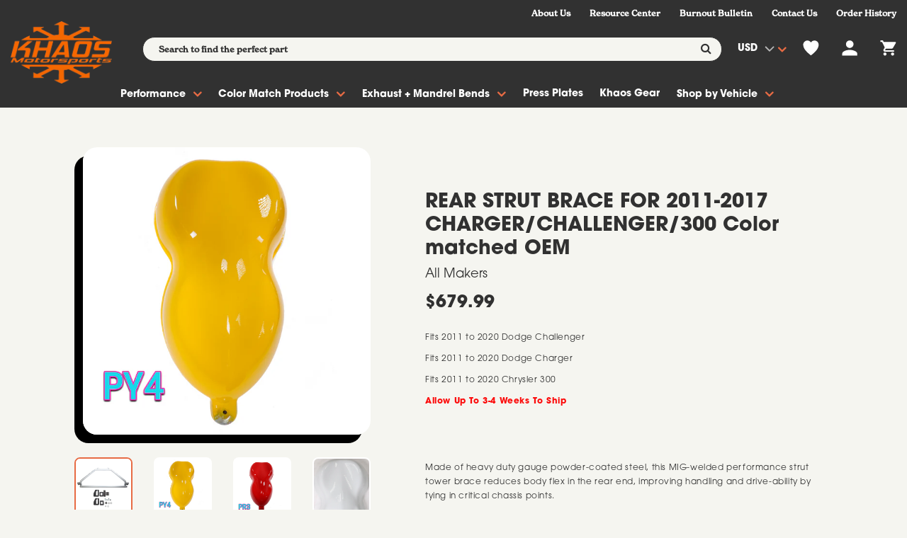

--- FILE ---
content_type: text/html; charset=utf-8
request_url: https://khaosmotorsports.com/products/rear-strut-brace-for-2011-2017-charger-challenger-300-color-matched-oem
body_size: 62378
content:


<!DOCTYPE html>
<!--[if IE]><![endif]-->
<!--[if IE 8 ]><html dir="ltr" lang="en" class="ie8"><![endif]-->
<!--[if IE 9 ]><html dir="ltr" lang="en" class="ie9"><![endif]-->
<!--[if (gt IE 9)|!(IE)]><!-->
<html dir="ltr" lang="en">
  <!--<![endif]-->
  <head>
    <!-- Basic page needs ================================================== -->
    <meta charset="UTF-8">
    <meta name="viewport" content="width=device-width, initial-scale=1">
    <meta http-equiv="X-UA-Compatible" content="IE=edge">
    
    <link rel="shortcut icon" href="//khaosmotorsports.com/cdn/shop/t/9/assets/favicon.png?v=134401743672140388851635249628" />
    <link rel="apple-touch-icon" href="//khaosmotorsports.com/cdn/shop/t/9/assets/favicon.png?v=134401743672140388851635249628" />
    
    <!-- Title and description ================================================== -->
    <title>
      REAR STRUT BRACE FOR 2011-2017 CHARGER/CHALLENGER/300 Color matched OE &ndash; Khaos Motorsports
    </title>
    
    <meta name="description" content="Fits 2011 to 2020 Dodge Challenger Fits 2011 to 2020 Dodge Charger  Fits 2011 to 2020 Chrysler 300  Allow Up To 3-4 Weeks To Ship   Made of heavy duty gauge powder-coated steel, this MIG-welded performance strut tower brace reduces body flex in the rear end, improving handling and drive-ability by tying in critical cha">
    
    <base href="https://khaosmotorsports.com/products/rear-strut-brace-for-2011-2017-charger-challenger-300-color-matched-oem" />

    <!-- Product meta ================================================== -->
    

  <meta property="og:type" content="product">
  <meta property="og:title" content="REAR STRUT BRACE FOR 2011-2017 CHARGER/CHALLENGER/300 Color matched OEM">
  <meta property="og:url" content="https://khaosmotorsports.com/products/rear-strut-brace-for-2011-2017-charger-challenger-300-color-matched-oem">
  
  <meta property="og:image" content="http://khaosmotorsports.com/cdn/shop/files/PSERearStrutBar_2_5bedf2d6-bc50-44e8-9b23-8b71c839a50d_1024x1024.png?v=1684839734">
  <meta property="og:image:secure_url" content="https://khaosmotorsports.com/cdn/shop/files/PSERearStrutBar_2_5bedf2d6-bc50-44e8-9b23-8b71c839a50d_1024x1024.png?v=1684839734">
  
  <meta property="og:image" content="http://khaosmotorsports.com/cdn/shop/products/PY4PaintSample_d8e52c9c-566a-4c30-a74d-53214a4565c8_1024x1024.png?v=1684840232">
  <meta property="og:image:secure_url" content="https://khaosmotorsports.com/cdn/shop/products/PY4PaintSample_d8e52c9c-566a-4c30-a74d-53214a4565c8_1024x1024.png?v=1684840232">
  
  <meta property="og:image" content="http://khaosmotorsports.com/cdn/shop/products/PR3PaintSample_402ba03d-8f3f-4a62-89aa-3f85e100010d_1024x1024.png?v=1684840242">
  <meta property="og:image:secure_url" content="https://khaosmotorsports.com/cdn/shop/products/PR3PaintSample_402ba03d-8f3f-4a62-89aa-3f85e100010d_1024x1024.png?v=1684840242">
  
  <meta property="og:price:amount" content="679.99">
  <meta property="og:price:currency" content="USD">


  
    <meta property="og:description" content="Fits 2011 to 2020 Dodge Challenger Fits 2011 to 2020 Dodge Charger  Fits 2011 to 2020 Chrysler 300  Allow Up To 3-4 Weeks To Ship   Made of heavy duty gauge powder-coated steel, this MIG-welded performance strut tower brace reduces body flex in the rear end, improving handling and drive-ability by tying in critical cha">
  

  <meta property="og:site_name" content="Khaos Motorsports">


    


<meta name="twitter:card" content="summary">

  <meta name="twitter:site" content="@shopify">


  <meta name="twitter:card" content="product">
  <meta name="twitter:title" content="REAR STRUT BRACE FOR 2011-2017 CHARGER/CHALLENGER/300 Color matched OEM">
  <meta name="twitter:description" content="Fits 2011 to 2020 Dodge Challenger
Fits 2011 to 2020 Dodge Charger 
Fits 2011 to 2020 Chrysler 300 
Allow Up To 3-4 Weeks To Ship
 

Made of heavy duty gauge powder-coated steel, this MIG-welded performance strut tower brace reduces body flex in the rear end, improving handling and drive-ability by tying in critical chassis points.
">
  <meta name="twitter:image" content="https://khaosmotorsports.com/cdn/shop/files/PSERearStrutBar_2_5bedf2d6-bc50-44e8-9b23-8b71c839a50d_large.png?v=1684839734">
  <meta name="twitter:image:width" content="480">
  <meta name="twitter:image:height" content="480">



    <!-- Helpers ================================================== -->
    <link rel="canonical" href="https://khaosmotorsports.com/products/rear-strut-brace-for-2011-2017-charger-challenger-300-color-matched-oem">

    <!-- FONTS -->
	<link rel="stylesheet" href="https://use.typekit.net/yts4vla.css">
    <!-- CSS ================================================== -->
    <link href="https://cdnjs.cloudflare.com/ajax/libs/Swiper/4.3.5/css/swiper.min.css" rel="stylesheet" type="text/css" media="all" />
    <link href="//khaosmotorsports.com/cdn/shop/t/9/assets/owl.carousel.min.css?v=61806402129355055261635249659" rel="stylesheet" type="text/css" media="all" />
    <link href="//khaosmotorsports.com/cdn/shop/t/9/assets/owl.theme.green.min.css?v=53962143477624300011635249660" rel="stylesheet" type="text/css" media="all" />
    <link href="//khaosmotorsports.com/cdn/shop/t/9/assets/slideshow.css?v=64967395104814531481635249694" rel="stylesheet" type="text/css" media="all" />
    <link href="//khaosmotorsports.com/cdn/shop/t/9/assets/vermegamenu.css?v=97016538871127148431635249694" rel="stylesheet" type="text/css" media="all" />
    <link href="//khaosmotorsports.com/cdn/shop/t/9/assets/custommenu.css?v=137375865619327613821697529548" rel="stylesheet" type="text/css" media="all" />
    <link href="//khaosmotorsports.com/cdn/shop/t/9/assets/animate.css?v=56360581960268441961635249610" rel="stylesheet" type="text/css" media="all" />
    <link href="//khaosmotorsports.com/cdn/shop/t/9/assets/bootstrap.min.css?v=64513000495191783951635249619" rel="stylesheet" type="text/css" media="all" /> 
    <link href="//maxcdn.bootstrapcdn.com/font-awesome/4.6.3/css/font-awesome.min.css" rel="stylesheet" type="text/css" media="all" />
    <link href="//code.ionicframework.com/ionicons/2.0.1/css/ionicons.min.css" rel="stylesheet" type="text/css" media="all" />
    <link href="//khaosmotorsports.com/cdn/shop/t/9/assets/stroke-gap-icons.css?v=6940715146072988391697529548" rel="stylesheet" type="text/css" media="all" />
    


<link href="//fonts.googleapis.com/css?family=Montserrat:400,400i,700|Rubik:300,400,500,700,900|" rel="stylesheet" type="text/css" media="all" />


    <link href="//khaosmotorsports.com/cdn/shop/t/9/assets/stylesheet.css?v=95035611309063360091697529548" rel="stylesheet" type="text/css" media="all" />
    <link href="//khaosmotorsports.com/cdn/shop/t/9/assets/ocajaxlogin.css?v=50426053956311859771635249658" rel="stylesheet" type="text/css" media="all" />
    <link href="//khaosmotorsports.com/cdn/shop/t/9/assets/quickview.css?v=145358358284461660611635249694" rel="stylesheet" type="text/css" media="all" />
    <link href="//khaosmotorsports.com/cdn/shop/t/9/assets/magnific-popup.css?v=138341031337076160431635249652" rel="stylesheet" type="text/css" media="all" />
    <link href="//khaosmotorsports.com/cdn/shop/t/9/assets/flickity.min.css?v=168134560433028609901635249628" rel="stylesheet" type="text/css" media="all" />
    
    
    
    <link href="//khaosmotorsports.com/cdn/shop/t/9/assets/custom.css?v=158166475537909694491635249694" rel="stylesheet" type="text/css" media="all" />
    <link href="https://cdnjs.cloudflare.com/ajax/libs/toastr.js/2.1.3/toastr.min.css" rel="stylesheet" type="text/css" media="all" />
    
    


    <script src="https://unpkg.com/simplex-noise@2.4.0/simplex-noise" type="text/javascript"></script>
    <!-- Header hook for plugins ================================================== -->
    <script>
    var swatches = {}
    window.swatches = swatches || {}
  </script>
  
  
      
      
      
      
      <script>
        swatches = {
          ...swatches, 
          "brass monkey":{
            color_image: "",
            color_picker: "#cdc262"
          }
        }
      </script>
  
  
      
      
      
      
      <script>
        swatches = {
          ...swatches, 
          "chrome":{
            color_image: "https:\/\/cdn.accentuate.io\/4434821218\/22336092864752\/chrome-v1641328701372.png?56x37",
            color_picker: "#eaf0ee"
          }
        }
      </script>
  
  
      
      
      
      
      <script>
        swatches = {
          ...swatches, 
          "anodized blue":{
            color_image: "",
            color_picker: "#007ace"
          }
        }
      </script>
  
  
      
      
      
      
      <script>
        swatches = {
          ...swatches, 
          "anodized red":{
            color_image: "",
            color_picker: "#de3618"
          }
        }
      </script>
  
  
      
      
      
      
      <script>
        swatches = {
          ...swatches, 
          "pqd b5 blue":{
            color_image: "",
            color_picker: "#043362"
          }
        }
      </script>
  
  
      
      
      
      
      <script>
        swatches = {
          ...swatches, 
          "pqb b5 blue":{
            color_image: "",
            color_picker: "#043362"
          }
        }
      </script>
  
  
      
      
      
      
      <script>
        swatches = {
          ...swatches, 
          "billet aluminum":{
            color_image: "",
            color_picker: "#bababf"
          }
        }
      </script>
  
  
      
      
      
      
      <script>
        swatches = {
          ...swatches, 
          "black powdercoat":{
            color_image: "",
            color_picker: "#2c2c2b"
          }
        }
      </script>
  
  
      
      
      
      
      <script>
        swatches = {
          ...swatches, 
          "cashmere metallic gold":{
            color_image: "https:\/\/cdn.accentuate.io\/4434821218\/22336092864752\/cashmeremetallicgold-v1641328782234.png?41x40",
            color_picker: "#f1e6dd"
          }
        }
      </script>
  
  
      
      
      
      
      <script>
        swatches = {
          ...swatches, 
          "chrome plated":{
            color_image: "https:\/\/cdn.accentuate.io\/4434821218\/22336092864752\/chrome-v1641328802148.png?56x37",
            color_picker: "#eaf0ee"
          }
        }
      </script>
  
  
      
      
      
      
      <script>
        swatches = {
          ...swatches, 
          "pdn destroyer grey":{
            color_image: "https:\/\/cdn.accentuate.io\/4434821218\/22336092864752\/destroyergray-v1641328816200.png?48x35",
            color_picker: "#6f6d67"
          }
        }
      </script>
  
  
      
      
      
      
      <script>
        swatches = {
          ...swatches, 
          "pfq f8 green":{
            color_image: "",
            color_picker: "#3f552d"
          }
        }
      </script>
  
  
      
      
      
      
      <script>
        swatches = {
          ...swatches, 
          "pca frostbite":{
            color_image: "",
            color_picker: "#578191"
          }
        }
      </script>
  
  
      
      
      
      
      <script>
        swatches = {
          ...swatches, 
          "gloss black":{
            color_image: "https:\/\/cdn.accentuate.io\/4434821218\/22336092864752\/glossblack-v1641328849925.png?41x35",
            color_picker: "#252324"
          }
        }
      </script>
  
  
      
      
      
      
      <script>
        swatches = {
          ...swatches, 
          "gloss black powdercoat":{
            color_image: "https:\/\/cdn.accentuate.io\/4434821218\/22336092864752\/glossblack-v1641328863517.png?41x35",
            color_picker: "#252324"
          }
        }
      </script>
  
  
      
      
      
      
      <script>
        swatches = {
          ...swatches, 
          "nvp go mango":{
            color_image: "https:\/\/cdn.accentuate.io\/4434821218\/22336092864752\/gomango-v1641328877097.png?38x38",
            color_picker: "#983805"
          }
        }
      </script>
  
  
      
      
      
      
      <script>
        swatches = {
          ...swatches, 
          "pjb gold rush":{
            color_image: "https:\/\/cdn.accentuate.io\/4434821218\/22336092864752\/goldrush-v1641328888811.png?52x38",
            color_picker: "#b3993f"
          }
        }
      </script>
  
  
      
      
      
      
      <script>
        swatches = {
          ...swatches, 
          "pau granite":{
            color_image: "https:\/\/cdn.accentuate.io\/4434821218\/22336092864752\/granite-v1641328899591.png?51x42",
            color_picker: "#606060"
          }
        }
      </script>
  
  
      
      
      
      
      <script>
        swatches = {
          ...swatches, 
          "pau granite crystal":{
            color_image: "https:\/\/cdn.accentuate.io\/4434821218\/22336092864752\/crystalgranite-v1641328912352.png?58x42",
            color_picker: "#606060"
          }
        }
      </script>
  
  
      
      
      
      
      <script>
        swatches = {
          ...swatches, 
          "pau granite crystal metallic":{
            color_image: "https:\/\/cdn.accentuate.io\/4434821218\/22336092864752\/crystalgranite-v1641328936907.png?58x42",
            color_picker: "#606060"
          }
        }
      </script>
  
  
      
      
      
      
      <script>
        swatches = {
          ...swatches, 
          "mgm green go":{
            color_image: "",
            color_picker: "#448511"
          }
        }
      </script>
  
  
      
      
      
      
      <script>
        swatches = {
          ...swatches, 
          "pcd hellraisin":{
            color_image: "",
            color_picker: "#78404b"
          }
        }
      </script>
  
  
      
      
      
      
      <script>
        swatches = {
          ...swatches, 
          "plc hemi orange":{
            color_image: "",
            color_picker: "#c23a08"
          }
        }
      </script>
  
  
      
      
      
      
      <script>
        swatches = {
          ...swatches, 
          "prv high octane red":{
            color_image: "https:\/\/cdn.accentuate.io\/4434821218\/22336092864752\/highoctanered-v1641329096433.png?65x40",
            color_picker: "#9c2611"
          }
        }
      </script>
  
  
      
      
      
      
      <script>
        swatches = {
          ...swatches, 
          "hyper black":{
            color_image: "https:\/\/cdn.accentuate.io\/4434821218\/22336092864752\/hyperblack-v1641329109054.png?39x33",
            color_picker: "#41474e"
          }
        }
      </script>
  
  
      
      
      
      
      <script>
        swatches = {
          ...swatches, 
          "pbm indigo \/ contusion blue":{
            color_image: "",
            color_picker: "#004a93"
          }
        }
      </script>
  
  
      
      
      
      
      <script>
        swatches = {
          ...swatches, 
          "pwd ivory tri-coat pearl":{
            color_image: "https:\/\/cdn.accentuate.io\/4434821218\/22336092864752\/ivorytricoat-v1641329149266.png?48x37",
            color_picker: "#c8c7c0"
          }
        }
      </script>
  
  
      
      
      
      
      <script>
        swatches = {
          ...swatches, 
          "kbx pbx jazz blue":{
            color_image: "",
            color_picker: "#24273e"
          }
        }
      </script>
  
  
      
      
      
      
      <script>
        swatches = {
          ...swatches, 
          "pbx jazz blue":{
            color_image: "",
            color_picker: "#24273e"
          }
        }
      </script>
  
  
      
      
      
      
      <script>
        swatches = {
          ...swatches, 
          "kbx jazz blue":{
            color_image: "",
            color_picker: "#24273e"
          }
        }
      </script>
  
  
      
      
      
      
      <script>
        swatches = {
          ...swatches, 
          "matte black":{
            color_image: "https:\/\/cdn.accentuate.io\/4434821218\/22336092864752\/matteblack-v1641329171951.png?49x36",
            color_picker: "#1c1c1c"
          }
        }
      </script>
  
  
      
      
      
      
      <script>
        swatches = {
          ...swatches, 
          "par\/kar maximum steel":{
            color_image: "",
            color_picker: "#303a52"
          }
        }
      </script>
  
  
      
      
      
      
      <script>
        swatches = {
          ...swatches, 
          "par maximum steel":{
            color_image: "",
            color_picker: "#303a52"
          }
        }
      </script>
  
  
      
      
      
      
      <script>
        swatches = {
          ...swatches, 
          "prv octane red":{
            color_image: "",
            color_picker: "#4e0d13"
          }
        }
      </script>
  
  
      
      
      
      
      <script>
        swatches = {
          ...swatches, 
          "pink":{
            color_image: "https:\/\/cdn.accentuate.io\/4434821218\/22336092864752\/pink-v1641329213791.png?52x47",
            color_picker: "#a2235b"
          }
        }
      </script>
  
  
      
      
      
      
      <script>
        swatches = {
          ...swatches, 
          "px8 pitch black":{
            color_image: "https:\/\/cdn.accentuate.io\/4434821218\/22336092864752\/pitchblack-v1641329232632.png?37x41",
            color_picker: "#0a090e"
          }
        }
      </script>
  
  
      
      
      
      
      <script>
        swatches = {
          ...swatches, 
          "phg plum crazy":{
            color_image: "",
            color_picker: "#43366f"
          }
        }
      </script>
  
  
      
      
      
      
      <script>
        swatches = {
          ...swatches, 
          "pry redline red":{
            color_image: "",
            color_picker: "#a01914"
          }
        }
      </script>
  
  
      
      
      
      
      <script>
        swatches = {
          ...swatches, 
          "satin carbon aluminum":{
            color_image: "https:\/\/cdn.accentuate.io\/4434821218\/22336092864752\/satincarbonaluminum-v1641329298453.png?51x42",
            color_picker: "#ecd9c9"
          }
        }
      </script>
  
  
      
      
      
      
      <script>
        swatches = {
          ...swatches, 
          "silver":{
            color_image: "https:\/\/cdn.accentuate.io\/4434821218\/22336092864752\/silver-v1641329311520.png?61x40",
            color_picker: "#a8a9ad"
          }
        }
      </script>
  
  
      
      
      
      
      <script>
        swatches = {
          ...swatches, 
          "pec sinnamon stick":{
            color_image: "https:\/\/cdn.accentuate.io\/4434821218\/22336092864752\/sinnamonstick-v1641329325958.png?39x38",
            color_picker: "#e25501"
          }
        }
      </script>
  
  
      
      
      
      
      <script>
        swatches = {
          ...swatches, 
          "pae smoke show":{
            color_image: "",
            color_picker: "#7b838f"
          }
        }
      </script>
  
  
      
      
      
      
      <script>
        swatches = {
          ...swatches, 
          "pfb sublime green":{
            color_image: "https:\/\/cdn.accentuate.io\/4434821218\/22336092864752\/sublimepearl-v1641329366798.png?58x43",
            color_picker: "#a0e03a"
          }
        }
      </script>
  
  
      
      
      
      
      <script>
        swatches = {
          ...swatches, 
          "pfb sublime pearl":{
            color_image: "https:\/\/cdn.accentuate.io\/4434821218\/22336092864752\/sublimepearl-v1641329378441.png?58x43",
            color_picker: "#a0e03a"
          }
        }
      </script>
  
  
      
      
      
      
      <script>
        swatches = {
          ...swatches, 
          "pr3 torred":{
            color_image: "",
            color_picker: "#c31e18"
          }
        }
      </script>
  
  
      
      
      
      
      <script>
        swatches = {
          ...swatches, 
          "pse triple nickel":{
            color_image: "",
            color_picker: "#abbdc1"
          }
        }
      </script>
  
  
      
      
      
      
      <script>
        swatches = {
          ...swatches, 
          "pw7 white knuckle":{
            color_image: "https:\/\/cdn.accentuate.io\/4434821218\/22336092864752\/whiteknuckle-v1641329434659.png?53x40",
            color_picker: "#f5f7f9"
          }
        }
      </script>
  
  
      
      
      
      
      <script>
        swatches = {
          ...swatches, 
          "py4 yellow jacket":{
            color_image: "https:\/\/cdn.accentuate.io\/4434821218\/22336092864752\/yellowjacket-v1641329447826.png?52x37",
            color_picker: "#f9d448"
          }
        }
      </script>
  
  
  
  
  <script>window.performance && window.performance.mark && window.performance.mark('shopify.content_for_header.start');</script><meta name="google-site-verification" content="jFn_rcMBgkF2XeGs-o9Zf0etDmMpqTIIZQb-pdEe4eg">
<meta id="shopify-digital-wallet" name="shopify-digital-wallet" content="/4434821218/digital_wallets/dialog">
<meta name="shopify-checkout-api-token" content="bf78caed2f8fe58d98a7c998b4a47793">
<meta id="in-context-paypal-metadata" data-shop-id="4434821218" data-venmo-supported="false" data-environment="production" data-locale="en_US" data-paypal-v4="true" data-currency="USD">
<link rel="alternate" type="application/json+oembed" href="https://khaosmotorsports.com/products/rear-strut-brace-for-2011-2017-charger-challenger-300-color-matched-oem.oembed">
<script async="async" src="/checkouts/internal/preloads.js?locale=en-US"></script>
<link rel="preconnect" href="https://shop.app" crossorigin="anonymous">
<script async="async" src="https://shop.app/checkouts/internal/preloads.js?locale=en-US&shop_id=4434821218" crossorigin="anonymous"></script>
<script id="apple-pay-shop-capabilities" type="application/json">{"shopId":4434821218,"countryCode":"US","currencyCode":"USD","merchantCapabilities":["supports3DS"],"merchantId":"gid:\/\/shopify\/Shop\/4434821218","merchantName":"Khaos Motorsports","requiredBillingContactFields":["postalAddress","email","phone"],"requiredShippingContactFields":["postalAddress","email","phone"],"shippingType":"shipping","supportedNetworks":["visa","masterCard","amex","discover","elo","jcb"],"total":{"type":"pending","label":"Khaos Motorsports","amount":"1.00"},"shopifyPaymentsEnabled":true,"supportsSubscriptions":true}</script>
<script id="shopify-features" type="application/json">{"accessToken":"bf78caed2f8fe58d98a7c998b4a47793","betas":["rich-media-storefront-analytics"],"domain":"khaosmotorsports.com","predictiveSearch":true,"shopId":4434821218,"locale":"en"}</script>
<script>var Shopify = Shopify || {};
Shopify.shop = "khaos-motorsports.myshopify.com";
Shopify.locale = "en";
Shopify.currency = {"active":"USD","rate":"1.0"};
Shopify.country = "US";
Shopify.theme = {"name":"Takeoff Development Theme YMM","id":127575621828,"schema_name":"Aero","schema_version":"1.0.0","theme_store_id":null,"role":"main"};
Shopify.theme.handle = "null";
Shopify.theme.style = {"id":null,"handle":null};
Shopify.cdnHost = "khaosmotorsports.com/cdn";
Shopify.routes = Shopify.routes || {};
Shopify.routes.root = "/";</script>
<script type="module">!function(o){(o.Shopify=o.Shopify||{}).modules=!0}(window);</script>
<script>!function(o){function n(){var o=[];function n(){o.push(Array.prototype.slice.apply(arguments))}return n.q=o,n}var t=o.Shopify=o.Shopify||{};t.loadFeatures=n(),t.autoloadFeatures=n()}(window);</script>
<script>
  window.ShopifyPay = window.ShopifyPay || {};
  window.ShopifyPay.apiHost = "shop.app\/pay";
  window.ShopifyPay.redirectState = null;
</script>
<script id="shop-js-analytics" type="application/json">{"pageType":"product"}</script>
<script defer="defer" async type="module" src="//khaosmotorsports.com/cdn/shopifycloud/shop-js/modules/v2/client.init-shop-cart-sync_BN7fPSNr.en.esm.js"></script>
<script defer="defer" async type="module" src="//khaosmotorsports.com/cdn/shopifycloud/shop-js/modules/v2/chunk.common_Cbph3Kss.esm.js"></script>
<script defer="defer" async type="module" src="//khaosmotorsports.com/cdn/shopifycloud/shop-js/modules/v2/chunk.modal_DKumMAJ1.esm.js"></script>
<script type="module">
  await import("//khaosmotorsports.com/cdn/shopifycloud/shop-js/modules/v2/client.init-shop-cart-sync_BN7fPSNr.en.esm.js");
await import("//khaosmotorsports.com/cdn/shopifycloud/shop-js/modules/v2/chunk.common_Cbph3Kss.esm.js");
await import("//khaosmotorsports.com/cdn/shopifycloud/shop-js/modules/v2/chunk.modal_DKumMAJ1.esm.js");

  window.Shopify.SignInWithShop?.initShopCartSync?.({"fedCMEnabled":true,"windoidEnabled":true});

</script>
<script>
  window.Shopify = window.Shopify || {};
  if (!window.Shopify.featureAssets) window.Shopify.featureAssets = {};
  window.Shopify.featureAssets['shop-js'] = {"shop-cart-sync":["modules/v2/client.shop-cart-sync_CJVUk8Jm.en.esm.js","modules/v2/chunk.common_Cbph3Kss.esm.js","modules/v2/chunk.modal_DKumMAJ1.esm.js"],"init-fed-cm":["modules/v2/client.init-fed-cm_7Fvt41F4.en.esm.js","modules/v2/chunk.common_Cbph3Kss.esm.js","modules/v2/chunk.modal_DKumMAJ1.esm.js"],"init-shop-email-lookup-coordinator":["modules/v2/client.init-shop-email-lookup-coordinator_Cc088_bR.en.esm.js","modules/v2/chunk.common_Cbph3Kss.esm.js","modules/v2/chunk.modal_DKumMAJ1.esm.js"],"init-windoid":["modules/v2/client.init-windoid_hPopwJRj.en.esm.js","modules/v2/chunk.common_Cbph3Kss.esm.js","modules/v2/chunk.modal_DKumMAJ1.esm.js"],"shop-button":["modules/v2/client.shop-button_B0jaPSNF.en.esm.js","modules/v2/chunk.common_Cbph3Kss.esm.js","modules/v2/chunk.modal_DKumMAJ1.esm.js"],"shop-cash-offers":["modules/v2/client.shop-cash-offers_DPIskqss.en.esm.js","modules/v2/chunk.common_Cbph3Kss.esm.js","modules/v2/chunk.modal_DKumMAJ1.esm.js"],"shop-toast-manager":["modules/v2/client.shop-toast-manager_CK7RT69O.en.esm.js","modules/v2/chunk.common_Cbph3Kss.esm.js","modules/v2/chunk.modal_DKumMAJ1.esm.js"],"init-shop-cart-sync":["modules/v2/client.init-shop-cart-sync_BN7fPSNr.en.esm.js","modules/v2/chunk.common_Cbph3Kss.esm.js","modules/v2/chunk.modal_DKumMAJ1.esm.js"],"init-customer-accounts-sign-up":["modules/v2/client.init-customer-accounts-sign-up_CfPf4CXf.en.esm.js","modules/v2/client.shop-login-button_DeIztwXF.en.esm.js","modules/v2/chunk.common_Cbph3Kss.esm.js","modules/v2/chunk.modal_DKumMAJ1.esm.js"],"pay-button":["modules/v2/client.pay-button_CgIwFSYN.en.esm.js","modules/v2/chunk.common_Cbph3Kss.esm.js","modules/v2/chunk.modal_DKumMAJ1.esm.js"],"init-customer-accounts":["modules/v2/client.init-customer-accounts_DQ3x16JI.en.esm.js","modules/v2/client.shop-login-button_DeIztwXF.en.esm.js","modules/v2/chunk.common_Cbph3Kss.esm.js","modules/v2/chunk.modal_DKumMAJ1.esm.js"],"avatar":["modules/v2/client.avatar_BTnouDA3.en.esm.js"],"init-shop-for-new-customer-accounts":["modules/v2/client.init-shop-for-new-customer-accounts_CsZy_esa.en.esm.js","modules/v2/client.shop-login-button_DeIztwXF.en.esm.js","modules/v2/chunk.common_Cbph3Kss.esm.js","modules/v2/chunk.modal_DKumMAJ1.esm.js"],"shop-follow-button":["modules/v2/client.shop-follow-button_BRMJjgGd.en.esm.js","modules/v2/chunk.common_Cbph3Kss.esm.js","modules/v2/chunk.modal_DKumMAJ1.esm.js"],"checkout-modal":["modules/v2/client.checkout-modal_B9Drz_yf.en.esm.js","modules/v2/chunk.common_Cbph3Kss.esm.js","modules/v2/chunk.modal_DKumMAJ1.esm.js"],"shop-login-button":["modules/v2/client.shop-login-button_DeIztwXF.en.esm.js","modules/v2/chunk.common_Cbph3Kss.esm.js","modules/v2/chunk.modal_DKumMAJ1.esm.js"],"lead-capture":["modules/v2/client.lead-capture_DXYzFM3R.en.esm.js","modules/v2/chunk.common_Cbph3Kss.esm.js","modules/v2/chunk.modal_DKumMAJ1.esm.js"],"shop-login":["modules/v2/client.shop-login_CA5pJqmO.en.esm.js","modules/v2/chunk.common_Cbph3Kss.esm.js","modules/v2/chunk.modal_DKumMAJ1.esm.js"],"payment-terms":["modules/v2/client.payment-terms_BxzfvcZJ.en.esm.js","modules/v2/chunk.common_Cbph3Kss.esm.js","modules/v2/chunk.modal_DKumMAJ1.esm.js"]};
</script>
<script>(function() {
  var isLoaded = false;
  function asyncLoad() {
    if (isLoaded) return;
    isLoaded = true;
    var urls = ["\/\/www.powr.io\/powr.js?powr-token=khaos-motorsports.myshopify.com\u0026external-type=shopify\u0026shop=khaos-motorsports.myshopify.com","https:\/\/js.jilt.com\/storefront\/v1\/jilt.js?shop=khaos-motorsports.myshopify.com","\/\/d1liekpayvooaz.cloudfront.net\/apps\/customizery\/customizery.js?shop=khaos-motorsports.myshopify.com","https:\/\/instafeed.nfcube.com\/cdn\/abe56e5a25702d199a4916c7dee8dd11.js?shop=khaos-motorsports.myshopify.com","https:\/\/call.chatra.io\/shopify?chatraId=4QAzqC5bog4YAedLj\u0026shop=khaos-motorsports.myshopify.com","https:\/\/khaosmotorsports.com\/apps\/buckscc\/sdk.min.js?shop=khaos-motorsports.myshopify.com","https:\/\/id-shop.govx.com\/app\/khaos-motorsports.myshopify.com\/govx.js?shop=khaos-motorsports.myshopify.com","https:\/\/omnisnippet1.com\/platforms\/shopify.js?source=scriptTag\u0026v=2026-01-21T18\u0026shop=khaos-motorsports.myshopify.com"];
    for (var i = 0; i < urls.length; i++) {
      var s = document.createElement('script');
      s.type = 'text/javascript';
      s.async = true;
      s.src = urls[i];
      var x = document.getElementsByTagName('script')[0];
      x.parentNode.insertBefore(s, x);
    }
  };
  if(window.attachEvent) {
    window.attachEvent('onload', asyncLoad);
  } else {
    window.addEventListener('load', asyncLoad, false);
  }
})();</script>
<script id="__st">var __st={"a":4434821218,"offset":-18000,"reqid":"2e0e6649-66ee-4f51-b7ee-a5223dc4a5fa-1769960535","pageurl":"khaosmotorsports.com\/products\/rear-strut-brace-for-2011-2017-charger-challenger-300-color-matched-oem","u":"da4421b0f6b7","p":"product","rtyp":"product","rid":8273328963824};</script>
<script>window.ShopifyPaypalV4VisibilityTracking = true;</script>
<script id="captcha-bootstrap">!function(){'use strict';const t='contact',e='account',n='new_comment',o=[[t,t],['blogs',n],['comments',n],[t,'customer']],c=[[e,'customer_login'],[e,'guest_login'],[e,'recover_customer_password'],[e,'create_customer']],r=t=>t.map((([t,e])=>`form[action*='/${t}']:not([data-nocaptcha='true']) input[name='form_type'][value='${e}']`)).join(','),a=t=>()=>t?[...document.querySelectorAll(t)].map((t=>t.form)):[];function s(){const t=[...o],e=r(t);return a(e)}const i='password',u='form_key',d=['recaptcha-v3-token','g-recaptcha-response','h-captcha-response',i],f=()=>{try{return window.sessionStorage}catch{return}},m='__shopify_v',_=t=>t.elements[u];function p(t,e,n=!1){try{const o=window.sessionStorage,c=JSON.parse(o.getItem(e)),{data:r}=function(t){const{data:e,action:n}=t;return t[m]||n?{data:e,action:n}:{data:t,action:n}}(c);for(const[e,n]of Object.entries(r))t.elements[e]&&(t.elements[e].value=n);n&&o.removeItem(e)}catch(o){console.error('form repopulation failed',{error:o})}}const l='form_type',E='cptcha';function T(t){t.dataset[E]=!0}const w=window,h=w.document,L='Shopify',v='ce_forms',y='captcha';let A=!1;((t,e)=>{const n=(g='f06e6c50-85a8-45c8-87d0-21a2b65856fe',I='https://cdn.shopify.com/shopifycloud/storefront-forms-hcaptcha/ce_storefront_forms_captcha_hcaptcha.v1.5.2.iife.js',D={infoText:'Protected by hCaptcha',privacyText:'Privacy',termsText:'Terms'},(t,e,n)=>{const o=w[L][v],c=o.bindForm;if(c)return c(t,g,e,D).then(n);var r;o.q.push([[t,g,e,D],n]),r=I,A||(h.body.append(Object.assign(h.createElement('script'),{id:'captcha-provider',async:!0,src:r})),A=!0)});var g,I,D;w[L]=w[L]||{},w[L][v]=w[L][v]||{},w[L][v].q=[],w[L][y]=w[L][y]||{},w[L][y].protect=function(t,e){n(t,void 0,e),T(t)},Object.freeze(w[L][y]),function(t,e,n,w,h,L){const[v,y,A,g]=function(t,e,n){const i=e?o:[],u=t?c:[],d=[...i,...u],f=r(d),m=r(i),_=r(d.filter((([t,e])=>n.includes(e))));return[a(f),a(m),a(_),s()]}(w,h,L),I=t=>{const e=t.target;return e instanceof HTMLFormElement?e:e&&e.form},D=t=>v().includes(t);t.addEventListener('submit',(t=>{const e=I(t);if(!e)return;const n=D(e)&&!e.dataset.hcaptchaBound&&!e.dataset.recaptchaBound,o=_(e),c=g().includes(e)&&(!o||!o.value);(n||c)&&t.preventDefault(),c&&!n&&(function(t){try{if(!f())return;!function(t){const e=f();if(!e)return;const n=_(t);if(!n)return;const o=n.value;o&&e.removeItem(o)}(t);const e=Array.from(Array(32),(()=>Math.random().toString(36)[2])).join('');!function(t,e){_(t)||t.append(Object.assign(document.createElement('input'),{type:'hidden',name:u})),t.elements[u].value=e}(t,e),function(t,e){const n=f();if(!n)return;const o=[...t.querySelectorAll(`input[type='${i}']`)].map((({name:t})=>t)),c=[...d,...o],r={};for(const[a,s]of new FormData(t).entries())c.includes(a)||(r[a]=s);n.setItem(e,JSON.stringify({[m]:1,action:t.action,data:r}))}(t,e)}catch(e){console.error('failed to persist form',e)}}(e),e.submit())}));const S=(t,e)=>{t&&!t.dataset[E]&&(n(t,e.some((e=>e===t))),T(t))};for(const o of['focusin','change'])t.addEventListener(o,(t=>{const e=I(t);D(e)&&S(e,y())}));const B=e.get('form_key'),M=e.get(l),P=B&&M;t.addEventListener('DOMContentLoaded',(()=>{const t=y();if(P)for(const e of t)e.elements[l].value===M&&p(e,B);[...new Set([...A(),...v().filter((t=>'true'===t.dataset.shopifyCaptcha))])].forEach((e=>S(e,t)))}))}(h,new URLSearchParams(w.location.search),n,t,e,['guest_login'])})(!0,!0)}();</script>
<script integrity="sha256-4kQ18oKyAcykRKYeNunJcIwy7WH5gtpwJnB7kiuLZ1E=" data-source-attribution="shopify.loadfeatures" defer="defer" src="//khaosmotorsports.com/cdn/shopifycloud/storefront/assets/storefront/load_feature-a0a9edcb.js" crossorigin="anonymous"></script>
<script crossorigin="anonymous" defer="defer" src="//khaosmotorsports.com/cdn/shopifycloud/storefront/assets/shopify_pay/storefront-65b4c6d7.js?v=20250812"></script>
<script data-source-attribution="shopify.dynamic_checkout.dynamic.init">var Shopify=Shopify||{};Shopify.PaymentButton=Shopify.PaymentButton||{isStorefrontPortableWallets:!0,init:function(){window.Shopify.PaymentButton.init=function(){};var t=document.createElement("script");t.src="https://khaosmotorsports.com/cdn/shopifycloud/portable-wallets/latest/portable-wallets.en.js",t.type="module",document.head.appendChild(t)}};
</script>
<script data-source-attribution="shopify.dynamic_checkout.buyer_consent">
  function portableWalletsHideBuyerConsent(e){var t=document.getElementById("shopify-buyer-consent"),n=document.getElementById("shopify-subscription-policy-button");t&&n&&(t.classList.add("hidden"),t.setAttribute("aria-hidden","true"),n.removeEventListener("click",e))}function portableWalletsShowBuyerConsent(e){var t=document.getElementById("shopify-buyer-consent"),n=document.getElementById("shopify-subscription-policy-button");t&&n&&(t.classList.remove("hidden"),t.removeAttribute("aria-hidden"),n.addEventListener("click",e))}window.Shopify?.PaymentButton&&(window.Shopify.PaymentButton.hideBuyerConsent=portableWalletsHideBuyerConsent,window.Shopify.PaymentButton.showBuyerConsent=portableWalletsShowBuyerConsent);
</script>
<script data-source-attribution="shopify.dynamic_checkout.cart.bootstrap">document.addEventListener("DOMContentLoaded",(function(){function t(){return document.querySelector("shopify-accelerated-checkout-cart, shopify-accelerated-checkout")}if(t())Shopify.PaymentButton.init();else{new MutationObserver((function(e,n){t()&&(Shopify.PaymentButton.init(),n.disconnect())})).observe(document.body,{childList:!0,subtree:!0})}}));
</script>
<link id="shopify-accelerated-checkout-styles" rel="stylesheet" media="screen" href="https://khaosmotorsports.com/cdn/shopifycloud/portable-wallets/latest/accelerated-checkout-backwards-compat.css" crossorigin="anonymous">
<style id="shopify-accelerated-checkout-cart">
        #shopify-buyer-consent {
  margin-top: 1em;
  display: inline-block;
  width: 100%;
}

#shopify-buyer-consent.hidden {
  display: none;
}

#shopify-subscription-policy-button {
  background: none;
  border: none;
  padding: 0;
  text-decoration: underline;
  font-size: inherit;
  cursor: pointer;
}

#shopify-subscription-policy-button::before {
  box-shadow: none;
}

      </style>

<script>window.performance && window.performance.mark && window.performance.mark('shopify.content_for_header.end');</script>

    <script src="https://cdnjs.cloudflare.com/ajax/libs/Swiper/4.3.5/js/swiper.min.js" type="text/javascript"></script>
    <script src="//khaosmotorsports.com/cdn/shop/t/9/assets/flickity.pkgd.min.js?v=115253861845585537231635249629" type="text/javascript"></script>
    

<!--[if lt IE 9]>
<script src="//cdnjs.cloudflare.com/ajax/libs/html5shiv/3.7.2/html5shiv.min.js" type="text/javascript"></script>
<script src="//khaosmotorsports.com/cdn/shop/t/9/assets/respond.min.js?v=52248677837542619231635249671" type="text/javascript"></script>
<link href="//khaosmotorsports.com/cdn/shop/t/9/assets/respond-proxy.html" id="respond-proxy" rel="respond-proxy" />
<link href="//khaosmotorsports.com/search?q=36d4ae32ca2124b4fedf9129fe96f239" id="respond-redirect" rel="respond-redirect" />
<script src="//khaosmotorsports.com/search?q=36d4ae32ca2124b4fedf9129fe96f239" type="text/javascript"></script>
<script src="//khaosmotorsports.com/cdn/shop/t/9/assets/es5-shim.min.js?v=162403747125444000461635249626" type="text/javascript"></script>
<![endif]-->
<!--[if (lte IE 9) ]><script src="//khaosmotorsports.com/cdn/shop/t/9/assets/match-media.min.js?v=17668" type="text/javascript"></script><![endif]-->


    <!-- JavaScripts-->
    <script src="//khaosmotorsports.com/cdn/shop/t/9/assets/jquery-2.1.1.min.js?v=10474865187755489031635249642" type="text/javascript"></script>
    <script src="//khaosmotorsports.com/cdn/shop/t/9/assets/jquery-ui.min.js?v=151127516840298678021635249643" type="text/javascript"></script>
    <script src="//khaosmotorsports.com/cdn/shop/t/9/assets/bootstrap.min.js?v=135618559580299884151635249619" type="text/javascript"></script>
    <script src="//khaosmotorsports.com/cdn/shop/t/9/assets/owl.carousel.min.js?v=75813715580695946121635249660" type="text/javascript"></script>
    <script src="//khaosmotorsports.com/cdn/shop/t/9/assets/jquery.elevatezoom.js?v=78805990992766030191635249647" type="text/javascript"></script>
    <script src="//khaosmotorsports.com/cdn/shop/t/9/assets/jquery.plugin.min.js?v=143752881668575119931635249649" type="text/javascript"></script>
    <script src="//khaosmotorsports.com/cdn/shop/t/9/assets/jquery.countdown.min.js?v=179067753610155927421635249646" type="text/javascript"></script>
    <script src="//khaosmotorsports.com/cdn/shop/t/9/assets/custommenu.js?v=63718919123811556151635249625" type="text/javascript"></script>
    <script src="//khaosmotorsports.com/cdn/shop/t/9/assets/mobile_menu.js?v=15324104740178341421635249655" type="text/javascript"></script>
    <script src="//khaosmotorsports.com/cdn/shop/t/9/assets/ver_menu.js?v=77634126242211434391635249678" type="text/javascript"></script>
    
    <script src="//khaosmotorsports.com/cdn/shop/t/9/assets/jquery.nivo.slider.js?v=147832297265317955471635249648" type="text/javascript"></script>
    <script src="//khaosmotorsports.com/cdn/shop/t/9/assets/moment.min.js?v=12766354955387885901635249656" type="text/javascript"></script>
    <script src="//khaosmotorsports.com/cdn/shop/t/9/assets/jquery.bpopup.min.js?v=122137806088379782741635249643" type="text/javascript"></script>
    <script src="//khaosmotorsports.com/cdn/shop/t/9/assets/jquery.cookie.js?v=130922198264103081081635249645" type="text/javascript"></script>
    <script src="//khaosmotorsports.com/cdn/shop/t/9/assets/quickview.js?v=122041609818231757241635249694" type="text/javascript"></script>
    <script src="//khaosmotorsports.com/cdn/shop/t/9/assets/common.js?v=126832570972262392321764795059" type="text/javascript"></script>
    <script src="//khaosmotorsports.com/cdn/shop/t/9/assets/jquery.magnific-popup.min.js?v=36562446327542377791635249648" type="text/javascript"></script>
    <script src="https://cdnjs.cloudflare.com/ajax/libs/toastr.js/2.1.3/toastr.min.js" type="text/javascript"></script>
    
    

    <script src="//khaosmotorsports.com/cdn/shop/t/9/assets/shipping-cart.js?v=97679684743019850671635249672" type="text/javascript"></script>
  <script type='text/javascript'>var jiltStorefrontParams = {"capture_email_on_add_to_cart":0,"platform":"shopify","popover_dismiss_message":"Your email and cart are saved so we can send you email reminders about this order.","shop_uuid":"cdbd2dd8-6f67-4b2e-b9d8-4393087e31a2","signup_form":{}}; </script>

  <!-- Algolia head -->
    <script src="//khaosmotorsports.com/cdn/shop/t/9/assets/algolia_config.js?v=116889582030567994431700498830" type="text/javascript"></script>






<script type="text/template" id="template_algolia_money_format"><span class=money>${{amount}}</span>
</script>
<script type="text/template" id="template_algolia_current_collection_id">{
    "currentCollectionID": 402916802800
}
</script>
<script type="text/template" id="template_algolia_autocomplete"><div class="
  aa-columns-container

  [[# with.articles ]] aa-with-articles [[/ with.articles ]]
  [[^ with.articles ]] aa-without-articles [[/ with.articles ]]

  [[# with.collections ]] aa-with-collections [[/ with.collections ]]
  [[^ with.collections ]] aa-without-collections [[/ with.collections ]]

  [[# with.footer ]] aa-with-footer [[/ with.footer ]]
  [[^ with.footer ]] aa-without-footer [[/ with.footer ]]

  [[# with.poweredBy ]] aa-with-powered-by [[/ with.poweredBy ]]
  [[^ with.poweredBy ]] aa-without-powered-by [[/ with.poweredBy ]]

  [[# with.products ]] aa-with-products [[/ with.products ]]
  [[^ with.products ]] aa-without-products [[/ with.products ]]

  [[# with.pages ]] aa-with-pages [[/ with.pages ]]
  [[^ with.pages ]] aa-without-pages [[/ with.pages ]]
">
  <div class="aa-dataset-products aa-right-column"></div>

  <div class="aa-left-column">
    <div class="aa-collections">
      <div class="aa-collections-header">
        Collections
      </div>
      <div class="aa-dataset-collections"></div>
    </div>

    <div class="aa-articles">
      <div class="aa-articles-header">
        Blog posts
      </div>
      <div class="aa-dataset-articles"></div>
    </div>

    <div class="aa-pages">
      <div class="aa-pages-header">
        Pages
      </div>
      <div class="aa-dataset-pages"></div>
    </div>

    <div class="aa-powered-by">
      <a
        class="aa-powered-by-logo"
        href="https://www.algolia.com/?utm_source=shopify&utm_medium=link&utm_campaign=autocomplete-[[ storeName ]]"
      ></a>
    </div>
  </div>
</div>
</script>
<script type="text/template" id="template_algolia_autocomplete.css">.algolia-autocomplete {
  box-sizing: border-box;

  background: white;
  border: 1px solid #CCC;
  border-top: 2px solid [[ colors.main ]];

  z-index: 10000 !important;

  color: black;

  text-align: left;
}

.aa-dropdown-menu .aa-highlight {
  color: black;
  font-weight: bold;
}

.aa-dropdown-menu .aa-cursor {
  cursor: pointer;
  background: #f8f8f8;
}

/* Resets */
.aa-dropdown-menu div,
.aa-dropdown-menu p,
.aa-dropdown-menu span,
.aa-dropdown-menu a {
  box-sizing: border-box;

  margin: 0;
  padding: 0;

  line-height: 1;
  font-size: initial;
}

/* Links */
.aa-dropdown-menu a,
.aa-dropdown-menu a:hover,
.aa-dropdown-menu a:focus,
.aa-dropdown-menu a:active {
  font-weight: initial;
  font-style: initial;
  text-decoration: initial;

  color: [[ colors.main ]];
}

.aa-dropdown-menu a:hover,
.aa-dropdown-menu a:focus,
.aa-dropdown-menu a:active {
  text-decoration: underline;
}

/* Column layout */
.aa-dropdown-menu .aa-left-column,
.aa-dropdown-menu .aa-right-column {
  position: relative;

  padding: 24px 24px 0 24px;
}

.aa-dropdown-menu-size-xs .aa-left-column,
.aa-dropdown-menu-size-xs .aa-right-column,
.aa-dropdown-menu-size-sm .aa-left-column,
.aa-dropdown-menu-size-sm .aa-right-column {
  padding: 24px 12px 0 12px;
}

.aa-dropdown-menu .aa-with-powered-by .aa-left-column {
  padding-bottom: 48px;
}

.aa-dropdown-menu-size-xs .aa-left-column,
.aa-dropdown-menu-size-sm .aa-left-column {
  padding-top: 0;
  padding-bottom: 32px;
}

.aa-dropdown-menu-size-xs .aa-without-powered-by .aa-left-column,
.aa-dropdown-menu-size-sm .aa-without-powered-by .aa-left-column {
  padding-bottom: 0;
}

.aa-dropdown-menu-size-lg .aa-columns-container {
  direction: rtl;

  width: 100%;

  display: table;
  table-layout: fixed;
}

.aa-dropdown-menu-size-lg .aa-left-column,
.aa-dropdown-menu-size-lg .aa-right-column {
  display: table-cell;
  direction: ltr;
  vertical-align: top;
}

.aa-dropdown-menu-size-lg .aa-left-column {
  width: 30%;
}

.aa-dropdown-menu-size-lg .aa-without-articles.aa-without-collections .aa-left-column {
  display: none;
}

.aa-dropdown-menu-size-lg .aa-without-products .aa-left-column {
  width: 100%;
}

.aa-dropdown-menu-size-lg .aa-right-column {
  width: 70%;
  border-left: 1px solid #ebebeb;

  padding-bottom: 64px;
}

.aa-dropdown-menu-size-lg .aa-without-footer .aa-right-column {
  padding-bottom: 0;
}

.aa-dropdown-menu-size-lg .aa-without-articles.aa-without-collections .aa-right-column {
  width: 100%;
  border-left: none;
}

.aa-dropdown-menu-size-lg .aa-without-products .aa-right-column {
  display: none;
}

/* Products group */
.aa-dropdown-menu .aa-dataset-products .aa-suggestions:after {
  content: '';
  display: block;
  clear: both;
}

.aa-dropdown-menu .aa-without-products .aa-dataset-products {
  display: none;
}

.aa-dropdown-menu .aa-products-empty {
  margin-bottom: 16px;
}

.aa-dropdown-menu .aa-products-empty .aa-no-result {
  color: [[ colors.secondary ]];
}

.aa-dropdown-menu .aa-products-empty .aa-see-all {
  margin-top: 8px;
}

/* Product */
.aa-dropdown-menu .aa-dataset-products .aa-suggestion {
  float: left;

  width: 50%;

  margin-bottom: 16px;
  margin-top: -4px; /* -$v_padding */
}

.aa-dropdown-menu-size-xs .aa-dataset-products .aa-suggestion,
.aa-dropdown-menu-size-sm .aa-dataset-products .aa-suggestion {
  width: 100%;
}

.aa-dropdown-menu .aa-product {
  position: relative;
  min-height: 56px; /* $img_size + 2 * $v_padding */

  padding: 4px 16px; /* $v_padding, $h_padding */
}

.aa-dropdown-menu .aa-product-picture {
  position: absolute;

  width: 48px; /* $img_size */
  height: 48px; /* $img_size */

  top: 4px; /* $v_padding */
  left: 16px; /* $h_padding */

  background-position: center center;
  background-size: contain;
  background-repeat: no-repeat;
}

.aa-dropdown-menu .aa-product-text {
  margin-left: 64px; /* $img_size + $h_padding */
}

.aa-dropdown-menu-size-xs .aa-product {
  padding: 4px;
}

.aa-dropdown-menu-size-xs .aa-product-picture {
  display: none;
}

.aa-dropdown-menu-size-xs .aa-product-text {
  margin: 0;
}

.aa-dropdown-menu .aa-product-info {
  font-size: 0.85em;
  color: [[ colors.secondary ]];
}

.aa-dropdown-menu .aa-product-info .aa-highlight {
  font-size: 1em;
}

.aa-dropdown-menu .aa-product-price {
  color: [[ colors.main ]];
}

.aa-dropdown-menu .aa-product-title,
.aa-dropdown-menu .aa-product-info {
  width: 100%;

  margin-top: -0.4em;

  white-space: nowrap;
  overflow: hidden;
  text-overflow: ellipsis;

  line-height: 1.5;
}

/* Collections, Articles & Pages */
.aa-dropdown-menu .aa-without-collections .aa-collections {
  display: none;
}

.aa-dropdown-menu .aa-without-articles .aa-articles {
  display: none;
}

.aa-dropdown-menu .aa-without-pages .aa-pages {
  display: none;
}

.aa-dropdown-menu .aa-collections,
.aa-dropdown-menu .aa-articles,
.aa-dropdown-menu .aa-pages {
  margin-bottom: 24px;
}

.aa-dropdown-menu .aa-collections-empty .aa-no-result,
.aa-dropdown-menu .aa-articles-empty .aa-no-result,
.aa-dropdown-menu .aa-pages-empty .aa-no-result {
  opacity: 0.7;
}

.aa-dropdown-menu .aa-collections-header,
.aa-dropdown-menu .aa-articles-header,
.aa-dropdown-menu .aa-pages-header {
  margin-bottom: 8px;

  text-transform: uppercase;
  font-weight: bold;
  font-size: 0.8em;

  color: [[ colors.secondary ]];
}

.aa-dropdown-menu .aa-collection,
.aa-dropdown-menu .aa-article,
.aa-dropdown-menu .aa-page {
  padding: 4px;
}

/* Footer */

.aa-dropdown-menu .aa-footer {
  display: block;

  width: 100%;

  position: absolute;
  left: 0;
  bottom: 0;

  padding: 16px 48px;

  background-color: #f8f8f8;
}

.aa-dropdown-menu-size-xs .aa-footer,
.aa-dropdown-menu-size-sm .aa-footer,
.aa-dropdown-menu-size-md .aa-footer {
  display: none;
}

/* Powered By */

.aa-dropdown-menu .aa-without-powered-by .aa-powered-by {
  display: none;
}

.aa-dropdown-menu .aa-powered-by {
  width: 100%;

  position: absolute;
  left: 0;
  bottom: 16px;

  text-align: center;
  font-size: 0.8em;
  color: [[ colors.secondary ]];
}

.aa-dropdown-menu .aa-powered-by-logo {
  display: inline-block;

  width: 142px;
  height: 24px;

  margin-bottom: -6px;

  background-position: center center;
  background-size: contain;
  background-repeat: no-repeat;
  background-image: url([data-uri]);
}
</script>
<script type="text/template" id="template_algolia_autocomplete_pages_empty"><div class="aa-pages-empty">
  <div class="aa-no-result">
    [[ translations.noPageFound ]]
  </div>
</div>
</script>
<script type="text/template" id="template_algolia_autocomplete_page"><div class="aa-page">
  <div class="aa-picture" style="background-image: url('[[# helpers.iconImage ]][[/ helpers.iconImage ]]')"></div>
  <div class="aa-text">
    <span class="aa-title">[[& _highlightResult.title.value ]]</span>
  </div>
</div>
</script>
<script type="text/template" id="template_algolia_autocomplete_collection"><div class="aa-collection">
  <div class="aa-picture" style="background-image: url('[[# helpers.iconImage ]][[/ helpers.iconImage ]]')"></div>
  <div class="aa-text">
    <span class="aa-title">[[& _highlightResult.title.value ]]</span>
  </div>
</div>
</script>
<script type="text/template" id="template_algolia_autocomplete_collections_empty"><div class="aa-collections-empty">
  <div class="aa-no-result">
    [[ translations.noCollectionFound ]]
  </div>
</div>
</script>
<script type="text/template" id="template_algolia_autocomplete_article"><div class="aa-article">
  <div class="aa-text">
    <span class="aa-title">[[& _highlightResult.title.value ]]</span>
  </div>
</div>
</script>
<script type="text/template" id="template_algolia_autocomplete_articles_empty"><div class="aa-articles-empty">
  <div class="aa-no-result">
    No article found
  </div>
</div>
</script>
<script type="text/template" id="template_algolia_autocomplete_product"><div data-algolia-index="[[ _index ]]" data-algolia-position="[[ _position ]]" data-algolia-queryid="[[ queryID ]]" data-algolia-objectid="[[ objectID ]]" class="aa-product">
  <div class="aa-product-picture" style="background-image: url('[[# helpers.thumbImage ]][[/ helpers.thumbImage ]]')"></div>
  <div class="aa-product-text">
    <p class="aa-product-title">
      [[# helpers.fullHTMLTitle ]][[/ helpers.fullHTMLTitle ]]
    </p>
    <p class="aa-product-info">
      [[# product_type ]]
        [[& _highlightResult.product_type.value ]]
      [[/ product_type ]]
      [[# vendor ]]
        [[# helpers.by ]] [[& _highlightResult.vendor.value ]] [[/ helpers.by ]]
      [[/ vendor ]]
    </p>
    <p class="aa-product-price">
      [[# helpers.autocompletePrice ]][[/ helpers.autocompletePrice ]]
    </p>
  </div>
</div>
</script>
<script type="text/template" id="template_algolia_autocomplete_products_empty"><div class="aa-products-empty">
  <p class="aa-no-result">
    [[# helpers.no_result_for ]] "[[ query ]]" [[/ helpers.no_result_for]]
  </p>

  <p class="aa-see-all">
    <a href="/search?q=">
      [[ translations.allProducts ]]
    </a>
  </p>
</div>
</script>
<script type="text/template" id="template_algolia_autocomplete_footer"><div class="aa-footer">
  [[ translations.allProducts ]]
  <a class="aa-footer-link" href="/search?q=[[ query ]]">
    [[ translations.matching ]]
    <span class="aa-query">
      "[[ query ]]"
    </span>
  </a>
  (<span class="aa-nbhits">[[# helpers.formatNumber ]][[ nbHits ]][[/ helpers.formatNumber ]]</span>)
</div>
</script>
<script type="text/template" id="template_algolia_instant_search"><div class="ais-page">

  <div class="ais-facets">
      <div class="filters_head">

          <div class="ais-current-refined-values-container"></div>
          <a class="btn">Show Results</a>
          <div class="ais-clear-refinements-container"></div>

      </div>
      <div class="facets">
          <h6>Filter by:</h6>
          <div class="close_filter">



  <svg width="12" height="12" viewBox="0 0 12 12" fill="none" xmlns="http://www.w3.org/2000/svg">
    <path d="M6.91992 6L10.916 2.00391C11.2793 1.64063 11.2793 1.04297 10.916 0.679688C10.5527 0.316406 9.95508 0.316406 9.5918 0.679688L5.5957 4.67578L1.59961 0.679688C1.23633 0.316406 0.638672 0.316406 0.27539 0.679688C0.0937498 0.861328 0 1.10156 0 1.3418C0 1.58203 0.0937498 1.82227 0.27539 2.00391L4.27148 6L0.27539 9.99609C0.0937498 10.1777 0 10.418 0 10.6582C0 10.8984 0.0937498 11.1387 0.27539 11.3203C0.638672 11.6836 1.23633 11.6836 1.59961 11.3203L5.5957 7.32422L9.5918 11.3203C9.95508 11.6836 10.5527 11.6836 10.916 11.3203C11.2793 10.957 11.2793 10.3594 10.916 9.99609L6.91992 6Z" fill="#313131"/>
  </svg>
  
</div>
          <div class="wrap">
            [[# facets ]]
              <div class="ais-facet-[[ type ]] ais-facet-[[ escapedName ]]">
                <div class="ais-range-slider--header ais-facet--header ais-header">
                    <span>[[ title ]]</span>
                    <div class="toggle_plus_icon">
                        <div class="horizontal"></div>
                        <div class="vertical"></div>
                    </div>
                </div>
                <div class="ais-facet-[[ escapedName ]]-container"></div>
              </div>
            [[/ facets ]]
          </div>
      </div>
  </div>

  <div class="ais-block">
       <div class="ais-input" style="display:none">
      <div class="ais-input--label">
        [[ translations.search ]]
      </div>
      <div class="ais-search-box-container"></div>
      <div class="ais-input-button">
        <div class="ais-clear-input-icon"></div>
        <a title="Search by Algolia - Click to know more" href="https://www.algolia.com/?utm_source=shopify&utm_medium=link&utm_campaign=instantsearch-[[ storeName ]]">
          <div class="ais-algolia-icon"></div>
        </a>
      </div>
    </div>
    <div class="ais-search-header">


        <!-- <div class="ais-change-display">
           <span class="ais-change-display-block ais-change-display-selected"><i class="fa fa-th-large"></i></span>
           <span class="ais-change-display-list"><i class="fa fa-th-list"></i></span>
         </div>
         -->
        <div class="ais-facets-button">
            Filter
            <svg width="13" height="13" viewBox="0 0 13 13" fill="none" xmlns="http://www.w3.org/2000/svg">
                <path d="M11.8522 0.5H2.12568C1.11787 0.5 0.602247 1.71875 1.32881 2.42188L5.12568 6.21875V10.25C5.12568 10.625 5.28975 10.9531 5.571 11.1875L7.071 12.3125C7.79756 12.8047 8.87568 12.3359 8.87568 11.3984V6.21875L12.6491 2.42188C13.3757 1.71875 12.8601 0.5 11.8522 0.5ZM7.75068 5.75V11.375L6.25068 10.25V5.75L2.12568 1.625H11.8757L7.75068 5.75Z" fill="black"/>
            </svg>
        </div>
        <div class="ais-sort">
         [[# multipleSortOrders ]]
           <span class="srt_label">[[ translations.sortBy ]]</span> <span class="ais-sort-orders-container"></span>
         [[/ multipleSortOrders ]]

         [[^ multipleSortOrders ]]
         [[ translations.sortBy ]] [[ translations.relevance ]]
         [[/ multipleSortOrders ]]
           <svg width="10" height="13" viewBox="0 0 10 13" fill="none" xmlns="http://www.w3.org/2000/svg">
               <path d="M4.07422 9.625H2.87109V0.4375C2.87109 0.21875 2.65234 0 2.43359 0H1.99609C1.75 0 1.55859 0.21875 1.55859 0.4375V9.625H0.355469H0.328125C0.164062 9.625 0 9.78906 0 9.95312C0 10.0625 0.0546875 10.1445 0.109375 10.1992L1.96875 12.168C2.02344 12.2227 2.10547 12.25 2.1875 12.25C2.29688 12.25 2.37891 12.2227 2.43359 12.168L4.29297 10.1992C4.34766 10.1445 4.375 10.0625 4.375 9.98047C4.375 9.78906 4.23828 9.65234 4.07422 9.625ZM9.54297 2.07812L7.68359 0.109375C7.62891 0.0546875 7.54688 0 7.46484 0C7.35547 0 7.27344 0.0546875 7.21875 0.109375L5.35938 2.07812C5.30469 2.13281 5.27734 2.21484 5.27734 2.29688C5.27734 2.48828 5.41406 2.625 5.60547 2.625H6.80859V11.8125C6.80859 12.0586 7 12.25 7.24609 12.25H7.68359C7.90234 12.25 8.12109 12.0586 8.12109 11.8125V2.625H9.32422C9.48828 2.625 9.625 2.48828 9.625 2.29688C9.625 2.21484 9.59766 2.13281 9.54297 2.07812Z" fill="black"/>
           </svg>

       </div>
        <div class="ais-stats-container"></div>
     </div>
      <div class="mobile">
        <div class="ais-current-refined-values-container-mobile"></div>
          <div class="ais-clear-refinements-container-mobile"></div>
      </div>
     <div class="ais-hits-container ais-results-as-block"></div>
   </div>
   <div class="ais-pagination-container"></div>
 </div>
</script>
<script type="text/template" id="template_algolia_instant_search.css">.ais-page .aa-highlight {
  color: black;
  font-weight: bold;
}

/* Resets */
.ais-page div,
.ais-page p,
.ais-page span,
.ais-page a,
.ais-page ul,
.ais-page li,
.ais-page input {
  box-sizing: border-box;

  margin: 0;
  padding: 0;

  line-height: 1;
  font-size: initial;
}

.ais-page ol,
.ais-page ul {
  list-style: none;
}

.ais-page input {
  padding-left: 24px !important;
}

/* Links */
.ais-page .ais-link,
.ais-page a,
.ais-page a:hover,
.ais-page a:focus,
.ais-page a:active {
  font-weight: initial;
  font-style: initial;
  text-decoration: initial;

  color: [[ colors.main ]];

  cursor: pointer;
}

.ais-page a:hover,
.ais-page a:focus,
.ais-page a:active,
.ais-page .ais-link:hover {
  text-decoration: underline;
}

/* Columns */
.ais-page .ais-facets {
  width: 25%;
  float: left;
  padding-right: 8px;
  position: relative;
}

.ais-page .ais-block {
  width: 75%;
  float: right;
  padding-left: 8px;
}

.ais-results-size-xs .ais-page .ais-facets,
.ais-results-size-xs .ais-page .ais-block,
.ais-results-size-sm .ais-page .ais-facets,
.ais-results-size-sm .ais-page .ais-block {
  width: 100%;
  padding-left: 0px;
}

.ais-page .ais-Pagination-list {
  clear: both;
}

/* Refine button */
.ais-page .ais-facets-button {
  display: none;

  margin: 16px 0;
  padding: 8px;

  border: 1px solid #e0e0e0;
  text-align: center;

  cursor: pointer;
}

.ais-results-size-xs .ais-page .ais-facets-button,
.ais-results-size-sm .ais-page .ais-facets-button {
  display: block;
}

.ais-results-size-xs .ais-page .ais-facets,
.ais-results-size-sm .ais-page .ais-facets {
  display: none;
}

.ais-results-size-xs .ais-page .ais-facets__shown,
.ais-results-size-sm .ais-page .ais-facets__shown {
  display: block;
}

/* Facets */
.ais-page .ais-facet {
  border: solid #e0e0e0;
  border-width: 0 1px 1px;

  margin-bottom: 16px;
  padding: 8px;

  color: #636363;
}

.ais-page .ais-facet a,
.ais-page .ais-facet a:hover,
.ais-page .ais-facet a:focus,
.ais-page .ais-facet a:active {
  color: #666;
}

.ais-page .ais-facet--header {
  border: solid #e0e0e0;
  border-width: 1px 1px 0;

  padding: 6px 8px;

  background: #f4f4f4;

  font-size: 0.95em;
  color: #757575;
  text-transform: uppercase;
}

.ais-page .ais-facet--body {
  padding: 8px;
}

.ais-page .ais-facet--item {
  position: relative;
  width: 100%;

  padding: 6px 50px 6px 0;

  cursor: pointer;
}

.ais-page .ais-facet--label {
  display: inline-block;
  margin-top: -0.15em;
  margin-bottom: -0.15em;

  width: 100%;

  white-space: nowrap;
  overflow: hidden;
  text-overflow: ellipsis;

  cursor: pointer;

  line-height: 1.3;
}

.ais-page .ais-facet--count {
  [[#distinct]]
    display: none;
  [[/distinct]]

  position: absolute;

  top: 6px;
  right: 0px;

  color: [[ colors.secondary ]];
}

.ais-page .ais-RefinementList-item--selected {
  font-weight: bold;
}

.ais-page .ais-RefinementList-item--selected,
.ais-page .ais-facet--item:hover {
  margin-left: -8px;
  padding-left: 4px;
  padding-right: 42px;

  border-left: 4px solid [[ colors.main ]];
}

.ais-page .ais-RefinementList-item--selected .ais-facet--count,
.ais-page .ais-facet--item:hover .ais-facet--count {
  right: -8px;
}

.ais-page .ais-CurrentRefinements {
  position: relative;
}

.ais-page .ais-CurrentRefinements--header {
  padding-right: 72px;
}

.ais-page .ais-clear-refinements-container {
  position: absolute;
  right: 11px;
  top: 1px;
}

.ais-page .ais-ClearRefinements-button {
  border: 0;
  background: 0;
  color: #666;
}

.ais-page .ais-ClearRefinements-button:hover {
  text-decoration: underline;
}

.ais-page .ais-CurrentRefinements-label {
  display: table;

  width: 100%;
  margin: 4px 0;

  border: 1px solid #e0e0e0;

  cursor: pointer;
}

.ais-page .ais-CurrentRefinements-label:before {
  content: '\2a2f';
  display: table-cell;
  vertical-align: middle;

  width: 0;
  padding: 4px 6px;

  background: #e0e0e0;
}

.ais-page .ais-CurrentRefinements-label div {
  display: inline;
}

.ais-page .ais-CurrentRefinements-label > div {
  display: table-cell;
  vertical-align: middle;

  margin-top: -0.15em;
  margin-bottom: -0.15em;
  padding: 4px 6px;

  background: #f4f4f4;

  width: 100%;
  max-width: 1px;

  white-space: nowrap;
  overflow: hidden;
  text-overflow: ellipsis;

  line-height: 1.3;
}

.ais-page .ais-CurrentRefinements-label:hover {
  text-decoration: none;
}

.ais-page .ais-CurrentRefinements-label:hover > div {
  text-decoration: line-through;
}

.ais-page .ais-CurrentRefinements-label {
  font-weight: bold;
}

.ais-RangeSlider .rheostat-tooltip {
  display: none;
  background: transparent;
  position: absolute;
  font-size: 0.8em;
  transform: translate(-50%, -100%);
  left: 50%;
  line-height: 1.5em;
  text-align: center;
}

.ais-page .ais-current-refined-values--link {
  display: table;
  width: 100%;
  margin: 4px 0;
  border: 1px solid #e0e0e0;
  cursor: pointer;
}

.ais-page .ais-current-refined-values--link:hover {
  text-decoration: none;
}


.ais-page .ais-current-refined-values--link div {
  display: inline;
}



.ais-page .ais-current-refined-values--link:hover > div {
  text-decoration: line-through;
}


.ais-RangeSlider .rheostat-handle:hover .rheostat-tooltip {
  display: block;
}

.ais-RangeSlider .rheostat-handle {
  background: #fff;
  border-radius: 50%;
  cursor: grab;
  height: 20px;
  outline: none;
  transform: translate(-50%, calc(-50% + -3px));
  border: 1px solid #ccc;
  width: 20px;
  z-index: 1;
}

.ais-RangeSlider .rheostat-value {
  padding-top: 15px;
  font-size: 0.8em;
  transform: translateX(-50%);
  position: absolute;
}

.ais-RangeSlider .rheostat-horizontal {
  cursor: pointer;
  margin: 16px 16px 24px;
}

.ais-RangeSlider .rheostat-background {
  background-color: rgba(65, 66, 71, 0.08);
  border: 1px solid #ddd;
  height: 6px;
}

.ais-RangeSlider .rheostat-progress {
  background-color: [[ colors.main ]];
  cursor: pointer;
  height: 4px;
  top: 1px;
  position: absolute;
}

.ais-RangeSlider .rheostat-marker-horizontal {
  background: #ddd;
  width: 1px;
  height: 5px;
  pointer-events: none;
}

.ais-RangeSlider .rheostat-marker-large {
  background: #ddd;
  width: 2px;
  height: 12px;
}

/* Search box */

.ais-page .ais-input {
  display: table;
  width: 100%;

  border: 2px solid [[ colors.main ]];
}

.ais-page .ais-input--label {
  display: table-cell;
  vertical-align: middle;

  width: 0;

  padding: 8px;
  padding-right: 24px;

  white-space: nowrap;
  color: white;
  background: [[ colors.main ]];
}

.ais-results-size-xs .ais-page .ais-input--label {
  display: none;
}

.ais-page .ais-search-box-container {
  display: table-cell;
  width: 100%;
  vertical-align: middle;
}

.ais-page .ais-SearchBox-input {
  width: 100%;
  padding: 8px 16px 8px 4px;

  border: none;
}

.ais-page .ais-SearchBox-input::-ms-clear {
  display: none;
  width: 0;
  height: 0;
}

.ais-page .ais-SearchBox-input,
.ais-page .ais-SearchBox-input:focus {
  outline: 0;
  box-shadow: none;

  height: 32px;
  padding: 0 8px;
}

.ais-page .ais-input-button {
  display: table-cell;
  vertical-align: middle;

  width: 0;
  padding: 4px 8px;
}

.ais-page .ais-clear-input-icon,
.ais-page .ais-algolia-icon {
  background-size: contain;
  background-position: center center;
  background-repeat: no-repeat;

  cursor: pointer;
}

.ais-page .ais-clear-input-icon {
  display: none;

  width: 16px;
  height: 16px;

  background-image: url('[data-uri]');
}

.ais-page .ais-algolia-icon {
  width: 24px;
  height: 24px;

  background-image: url([data-uri]);
}

/* Search header */
.ais-page .ais-search-header {
  margin: 16px 0 8px 0;
  padding: 0.6em 0.9em 0.4em 0.9em;

  background: #f4f4f4;
  color: [[ colors.secondary ]];
}

.ais-page .ais-search-header:after {
  content: '';
  clear: both;
  display: block;
}

.ais-page .ais-search-header {
  font-size: 0.85em;
}

.ais-page .ais-search-header * {
  font-size: inherit;
  line-height: 1.6;
}

/* Stats */
.ais-page .ais-Stats {
  float: left;
}

.ais-page .ais-stats--nb-results {
  font-weight: bold;
}

.ais-results-size-xs .ais-page .ais-Stats {
  float: none;
}

/* Display mode */
.ais-page .ais-change-display {
  float: right;

  margin-left: 10px;

  cursor: pointer;
}

.ais-page .ais-change-display-block:hover,
.ais-page .ais-change-display-list:hover,
.ais-page .ais-change-display-selected {
  color: [[ colors.main ]];
}

/* Sort orders */
.ais-page .ais-sort {
  float: right;
}

.ais-results-size-xs .ais-page .ais-sort {
  float: none;
}

.ais-page .ais-SortBy {
  display: inline-block;
}

.ais-page .ais-SortBy-select {
  height: 1.6em;
  padding: 0px 30px 0px 5px;
  margin-top: -0.1em;
}

/* Hits */
.ais-page .ais-Hits:after {
  content: '';
  clear: both;
  display: block;
}

.ais-page .ais-hit-empty {
  margin-top: 60px;
  text-align: center;
}

.ais-page .ais-highlight {
  position: relative;
  z-index: 1;

  font-weight: bold;
}

.ais-page .ais-highlight:before {
  content: '';
  position: absolute;

  z-index: -1;

  width: 100%;
  height: 100%;

  background: [[ colors.main ]];
  opacity: 0.1;
}

.ais-page .ais-hit {
  position: relative;
  float: left;
  margin: 8px 0 16px 0;
  border: 1px solid #e0e0e0;
  cursor: pointer;
}

.ais-page .ais-hit:hover {
  border-color: [[ colors.main ]];
}

.ais-page .ais-hit--details > * {
  width: 100%;

  margin-top: -0.15em;
  margin-bottom: -0.15em;

  white-space: nowrap;
  overflow: hidden;
  text-overflow: ellipsis;

  line-height: 1.3;
}

.ais-page .ais-hit--title {
  color: [[ colors.main ]];
}

.ais-page .ais-hit--subtitle {
  font-size: 0.9em;
  color: [[ colors.secondary ]];
}

.ais-page .ais-hit--subtitle * {
  font-size: inherit;
}

.ais-page .ais-hit--price {
  color: [[ colors.main ]];
}

.ais-page .ais-hit--price-striked {
  text-decoration: line-through;
  color: [[ colors.secondary ]];
}

.ais-page .ais-hit--price-striked span {
  color: [[ colors.main ]];
}

.ais-page .ais-hit--price-discount {
  color: [[ colors.secondary ]];
}

.ais-page .ais-hit--cart-button {
  display: inline-block;

  width: auto;
  padding: 8px 16px;
  margin-top: 8px;

  color: [[ colors.secondary ]];
  background: #e0e0e0;

  font-size: 0.9em;
  text-transform: uppercase;
}

.ais-page .ais-hit--cart-button:not(.ais-hit--cart-button__disabled):hover {
  background-color: [[ colors.main ]];
  color: white;
  text-decoration: none;
}

.ais-page .ais-hit--cart-button__disabled {
  background: #ccc;
}

.ais-page .ais-results-as-list .ais-hit {
  padding: 30px 25px; /* $v_padding $h_padding */
  width: 100%;
  min-height: 170px; /* $img_size + 2 * $v_padding */
}

.ais-page .ais-results-as-list .ais-hit--picture {
  position: absolute;
  top: 30px; /* $v_padding */
  left: 25px; /* $h_padding */
  width: 110px; /* $img_size */
  height: 110px; /* $img_size */
  background-position: center center;
  background-size: contain;
  background-repeat: no-repeat;
}

.ais-page .ais-results-as-list .ais-hit--details {
  margin-left: 160px; /* $img_size + 2 * $h_padding */
}

.ais-page .ais-results-as-block .ais-hit {
  padding: 30px 25px; /* $v_padding $h_padding */

  text-align: center;
}

.ais-results-size-xs .ais-page .ais-results-as-block .ais-hit {
  width: 98%;
  margin-left: 2%;
}

.ais-results-size-sm .ais-page .ais-results-as-block .ais-hit,
.ais-results-size-md .ais-page .ais-results-as-block .ais-hit {
  width: 47.5%;
  margin-left: 5%;
}

.ais-results-size-sm
  .ais-page
  .ais-results-as-block
  .ais-Hits-item:nth-of-type(2n + 1)
  .ais-hit,
.ais-results-size-md
  .ais-page
  .ais-results-as-block
  .ais-Hits-item:nth-of-type(2n + 1)
  .ais-hit {
  margin-left: 0;
}

.ais-results-size-lg .ais-page .ais-results-as-block .ais-hit {
  width: 30%;
  margin-left: 5%;
}

.ais-results-size-lg
  .ais-page
  .ais-results-as-block
  .ais-Hits-item:nth-of-type(3n + 1)
  .ais-hit {
  margin-left: 0;
}

.ais-page .ais-results-as-block .ais-hit--picture {
  position: absolute;
  top: 30px; /* $v_padding */
  left: 50%;
  margin-left: -55px; /* -$img_size / 2 */

  width: 110px; /* $img_size */
  height: 110px; /* $img_size */

  background-position: center center;
  background-size: contain;
  background-repeat: no-repeat;
}

.ais-page .ais-results-as-block .ais-hit--details {
  margin-top: 140px; /* $img_size + $v_padding */
}

/* Pagination */
.ais-page .ais-Pagination-list {
  text-align: center;
}

.ais-page .ais-Pagination-item {
  display: inline-block;

  width: 32px;
  height: 32px;

  margin: 0px 5px;

  border: 1px solid #e0e0e0;
  border-radius: 2px;

  text-align: center;
}

.ais-page .ais-Pagination--active {
  border-color: [[ colors.main ]];
}

.ais-page .ais-Pagination-item--disabled {
  visibility: hidden;
}

.ais-page .ais-Pagination-link {
  display: inline-block;

  width: 100%;
  height: 100%;

  padding: 5px 0;

  font-size: 0.9em;
  color: [[ colors.main ]];
}
</script>
<script type="text/template" id="template_algolia_instant_search_stats">[[# hasNoResults ]]
    [[# helpers.translation ]]noResultFound[[/ helpers.translation ]]
[[/ hasNoResults ]]

[[# hasOneResult ]]
  <span class="ais-stats--nb-results">
    [[# helpers.translation ]]oneResultFound[[/ helpers.translation ]]
  </span>
[[/ hasOneResult ]]

[[# hasManyResults ]]

  <span class="ais-stats--nb-results">
    [[# helpers.formatNumber ]][[ nbHits ]][[/ helpers.formatNumber ]]
    [[# helpers.translation ]]resultsFound[[/ helpers.translation ]]
  </span>
[[/ hasManyResults ]]


</script>
<script type="text/template" id="template_algolia_instant_search_facet_show_more">[[#isShowingMore]]
Show less
[[/isShowingMore]]
[[^isShowingMore]]
Show more
[[/isShowingMore]]
</script>
<script type="text/template" id="template_algolia_instant_search_facet_item"><svg width="17" height="17" xmlns="http://www.w3.org/2000/svg" fill="none">
  <rect class="svg_checkbox" stroke="#313131" height="17" width="17" y="0" x="0"/>
  <path class="svg_checked" fill="#313131" d="m11.9961,5.39062l-5.13672,5.13668l-1.875,-1.89449c-0.09766,-0.07812 -0.25391,-0.07812 -0.33204,0l-0.5664,0.56641c-0.07813,0.07812 -0.07813,0.23437 0,0.33198l2.61718,2.5977c0.09766,0.0977 0.23438,0.0977 0.33204,0l5.85934,-5.85937c0.0782,-0.07812 0.0782,-0.23437 0,-0.33203l-0.5664,-0.54688c-0.0781,-0.09765 -0.2343,-0.09765 -0.332,0z"/>
</svg>
<label class="[[ cssClasses.label ]]" ss>

  [[# type.disjunctive ]]
    <input type="checkbox" class="[[ cssClasses.checkbox ]]" [[# isRefined ]]checked[[/ isRefined ]]/>
  [[/ type.disjunctive ]]
  [[& label ]]
  <span class="[[ cssClasses.count ]]">
    [[# helpers.formatNumber ]]
      [[ count ]]
    [[/ helpers.formatNumber ]]
  </span>
</label>
</script>
<script type="text/template" id="template_algolia_instant_search_facet_color_item">
<span class="color" style="background-color: [[& label ]]"></span>
</script>
<script type="text/template" id="template_algolia_instant_search_current_refined_values_item">[[# label ]]
  <div class="ais-current-refined-values--label">[[ label ]]</div>[[^ operator ]]:[[/ operator]]
[[/ label ]]

[[# operator ]]
  [[& displayOperator ]]
  [[# helpers.formatNumber ]][[ name ]][[/ helpers.formatNumber ]]
[[/ operator ]]
[[^ operator ]]
  [[# exclude ]]-[[/ exclude ]][[ name ]]
[[/ operator ]]
</script>
<script type="text/template" id="template_algolia_instant_search_product">

<div data-algolia-index="[[ index ]]" data-algolia-position="[[ productPosition ]]" data-algolia-queryid="[[ queryID ]]" data-algolia-objectid="[[ objectID ]]" class="ais-hit ais-product" data-handle="[[ handle ]]" data-variant-id="[[ objectID ]]" data-distinct="[[ _distinct ]]">
  <div class="shadow"></div>
  <div class="ais-product-wrap">
    <div class="ais-hit--picture" style="background-image: url('[[# helpers.mediumImage ]][[/ helpers.mediumImage ]]')"></div>
    <div class="ais-hit--details">

      <span class="shopify-product-reviews-badge" data-id="[[ product_id ]]"></span>

      <p class="ais-hit--title">
        <a data-algolia-index="[[ index ]]" data-algolia-position="[[ productPosition ]]" data-algolia-queryid="[[ queryID ]]" data-algolia-objectid="[[ objectID ]]" href="[[# helpers.instantsearchLink ]][[/ helpers.instantsearchLink ]]" onclick="void(0)" title="[[# helpers.fullTitle ]][[/ helpers.fullTitle ]]">
          [[# helpers.fullEscapedHTMLTitle ]][[/ helpers.fullEscapedHTMLTitle ]]
        </a>
      </p>
      <p class="tags">
       [[ tags ]]
      </p>
      <p class="ais-hit--price">[[# helpers.instantsearchPrice ]][[/ helpers.instantsearchPrice ]]</p>
      <!-- Extra info examples - Remove the display: none to show them -->
      <p class="ais-hit--info" style="display: none">
        [[# sku ]]
          <span class="algolia-sku">[[& _highlightResult.sku.value ]]</span>
        [[/ sku ]]
        [[# barcode ]]
          <span class="algolia-barcode">[[& _highlightResult.barcode.value ]]</span>
        [[/ barcode ]]
        [[# weight ]]
          <span class="algolia-weight">[[ weight ]]</span>
        [[/ weight ]]
        [[^ taxable ]]
          <span class="algolia-taxable">Tax free</span>
        [[/ taxable ]]
      </p>
      <!-- Tags example - Remove the display: none to show them -->
      <p class="ais-hit--tags" style="display: none">
        [[# _highlightResult.tags ]]
          <span class="ais-hit--tag">[[& value ]]</span>
        [[/ _highlightResult.tags ]]
      </p>

    </div>
  </div>
</div>
</script>
<script type="text/template" id="template_algolia_instant_search_no_result"><div class="ais-hit-empty">
  <div class="ais-hit-empty--title">[[ translations.noResultFound ]]</div>
  <div class="ais-hit-empty--clears">
    [[# helpers.try_clear_or_change_input ]]
      <a class="ais-hit-empty--clear-filters ais-link"> </a>
      <a class="ais-hit-empty--clear-input ais-link"> </a>
    [[/ helpers.try_clear_or_change_input ]]
  </div>
</div>
</script>
<link href="//khaosmotorsports.com/cdn/shop/t/9/assets/algolia_dependency_font-awesome-4-4-0.min.css?v=36583777724753847531635249694" rel="stylesheet" type="text/css" media="all" />
<script src="//khaosmotorsports.com/cdn/shop/t/9/assets/algolia_externals.js?v=181633209363515280161635249607" defer></script>
<script src="//khaosmotorsports.com/cdn/shop/t/9/assets/algolia_init.js?v=136371719953598013021635249694" type="text/javascript"></script>
<script src="//khaosmotorsports.com/cdn/shop/t/9/assets/algolia_analytics.js?v=183666546417780022701635249694" defer></script>
<script src="//khaosmotorsports.com/cdn/shop/t/9/assets/algolia_translations.js?v=46782673224721563801635249694" defer></script>
<script src="//khaosmotorsports.com/cdn/shop/t/9/assets/algolia_helpers.js?v=161245876600009274911635249694" defer></script>
<script src="//khaosmotorsports.com/cdn/shop/t/9/assets/algolia_autocomplete.js?v=3677026214013929861635249694" defer></script>
<script src="//khaosmotorsports.com/cdn/shop/t/9/assets/algolia_facets.js?v=78262637316177964921653413586" defer></script>
<script src="//khaosmotorsports.com/cdn/shop/t/9/assets/algolia_sort_orders.js?v=66237125660405380101635249694" defer></script>
<script src="//khaosmotorsports.com/cdn/shop/t/9/assets/algolia_instant_search.js?v=71620532554360835431658732395" defer></script>
  <!-- /Algolia head -->
    
    <script>
    window.bucksCC = window.bucksCC || {};
        window.bucksCC.config = {};
        Object.assign(window.bucksCC.config, {"expertSettings":"{\"css\":\"\"}","_id":"60dd96cc3b79a55bea1e5029","shop":"khaos-motorsports.myshopify.com","active":true,"autoSwitchCurrencyLocationBased":false,"autoSwitchOnlyToPreferredCurrency":false,"backgroundColor":"rgba(255,255,255,0)","borderStyle":"noBorder","cartNotificationBackgroundColor":"rgba(251,245,245,1)","cartNotificationMessage":"We process all orders in {STORE_CURRENCY} and you will be checkout using the most current exchange rates.","cartNotificationStatus":false,"cartNotificationTextColor":"rgba(30,30,30,1)","customOptionsPlacement":true,"customOptionsPlacementMobile":false,"customPosition":".small_currency_select","darkMode":false,"defaultCurrencyRounding":false,"displayPosition":"bottom_left","displayPositionType":"fixedPosition","flagDisplayOption":"showCurrencyOnly","flagStyle":"modern","flagTheme":"rounded","hoverColor":"rgba(255,255,255,1)","instantLoader":false,"mobileCustomPosition":".small_currency_select","mobileDisplayPosition":"bottom_left","mobileDisplayPositionType":"fixedPosition","mobilePositionPlacement":"append","moneyWithCurrencyFormat":false,"optionsPlacementType":"right_upwards","optionsPlacementTypeMobile":"left_upwards","positionPlacement":"append","priceRoundingType":"none","roundingDecimal":0.99,"selectedCurrencies":"[{\"USD\":\"US Dollar (USD)\"},{\"EUR\":\"Euro (EUR)\"},{\"GBP\":\"British Pound (GBP)\"},{\"CAD\":\"Canadian Dollar (CAD)\"}]","showCurrencyCodesOnly":true,"showInDesktop":true,"showInMobileDevice":true,"showOriginalPriceOnMouseHover":false,"textColor":"rgba(49,49,49,1)","themeType":"default","trigger":"","userCurrency":""}, { money_format: "\u003cspan class=money\u003e${{amount}}\u003c\/span\u003e", money_with_currency_format: "\u003cspan class=money\u003e${{amount}} USD\u003c\/span\u003e", userCurrency: "USD" });
    </script>
<!-- BEGIN app block: shopify://apps/cbb-shipping-rates/blocks/app-embed-block/de9da91b-8d51-4359-81df-b8b0288464c7 --><script>
    window.codeblackbelt = window.codeblackbelt || {};
    window.codeblackbelt.shop = window.codeblackbelt.shop || 'khaos-motorsports.myshopify.com';
    </script><script src="//cdn.codeblackbelt.com/widgets/shipping-rates-calculator-plus/main.min.js?version=2026020110-0500" async></script>
<!-- END app block --><!-- BEGIN app block: shopify://apps/buddha-mega-menu-navigation/blocks/megamenu/dbb4ce56-bf86-4830-9b3d-16efbef51c6f -->
<script>
        var productImageAndPrice = [],
            collectionImages = [],
            articleImages = [],
            mmLivIcons = false,
            mmFlipClock = false,
            mmFixesUseJquery = false,
            mmNumMMI = 7,
            mmSchemaTranslation = {},
            mmMenuStrings =  {"menuStrings":{"default":{"Color Match Products":"Color Match Products","Center Caps":"Center Caps","SRT Caps":"SRT Caps","Dodge Stripes Caps":"Dodge Stripes Caps","Performance":"Performance","Exhaust + Mandrel Bends":"Exhaust + Mandrel Bends","Press Plates":"Press Plates","Khaos Gear":"Khaos Gear","Shop by Vehicle":"Shop by Vehicle","Installation Instructions":"Installation Instructions"}},"additional":{"default":{"Add to cart":"Add to cart","Sold out":"Sold out","JUST ADDED TO YOUR CART":"JUST ADDED TO YOUR CART","OUT OF STOCK":"OUT OF STOCK","View Cart":"View Cart"}}} ,
            mmShopLocale = "en",
            mmShopLocaleCollectionsRoute = "/collections",
            mmSchemaDesignJSON = [{"action":"design","setting":"font_family","value":"Default"},{"action":"design","setting":"font_size","value":"13px"},{"action":"design","setting":"text_color","value":"#222222"},{"action":"design","setting":"link_hover_color","value":"#0da19a"},{"action":"design","setting":"link_color","value":"#4e4e4e"},{"action":"design","setting":"background_hover_color","value":"#f9f9f9"},{"action":"design","setting":"background_color","value":"#ffffff"},{"action":"design","setting":"price_color","value":"#0da19a"},{"action":"design","setting":"contact_right_btn_text_color","value":"#ffffff"},{"action":"design","setting":"contact_right_btn_bg_color","value":"#3A3A3A"},{"action":"design","setting":"contact_left_bg_color","value":"#3A3A3A"},{"action":"design","setting":"contact_left_alt_color","value":"#CCCCCC"},{"action":"design","setting":"contact_left_text_color","value":"#f1f1f0"},{"action":"design","setting":"addtocart_enable","value":"true"},{"action":"design","setting":"addtocart_text_color","value":"#333333"},{"action":"design","setting":"addtocart_background_color","value":"#ffffff"},{"action":"design","setting":"addtocart_text_hover_color","value":"#ffffff"},{"action":"design","setting":"addtocart_background_hover_color","value":"#0da19a"},{"action":"design","setting":"countdown_color","value":"#ffffff"},{"action":"design","setting":"countdown_background_color","value":"#333333"},{"action":"design","setting":"vertical_font_family","value":"Default"},{"action":"design","setting":"vertical_font_size","value":"13px"},{"action":"design","setting":"vertical_text_color","value":"#ffffff"},{"action":"design","setting":"vertical_link_color","value":"#ffffff"},{"action":"design","setting":"vertical_link_hover_color","value":"#ffffff"},{"action":"design","setting":"vertical_price_color","value":"#ffffff"},{"action":"design","setting":"vertical_contact_right_btn_text_color","value":"#ffffff"},{"action":"design","setting":"vertical_addtocart_enable","value":"true"},{"action":"design","setting":"vertical_addtocart_text_color","value":"#ffffff"},{"action":"design","setting":"vertical_countdown_color","value":"#ffffff"},{"action":"design","setting":"vertical_countdown_background_color","value":"#333333"},{"action":"design","setting":"vertical_background_color","value":"#017b86"},{"action":"design","setting":"vertical_addtocart_background_color","value":"#333333"},{"action":"design","setting":"vertical_contact_right_btn_bg_color","value":"#333333"},{"action":"design","setting":"vertical_contact_left_alt_color","value":"#333333"}],
            mmDomChangeSkipUl = "",
            buddhaMegaMenuShop = "khaos-motorsports.myshopify.com",
            mmWireframeCompression = "0",
            mmExtensionAssetUrl = "https://cdn.shopify.com/extensions/019abe06-4a3f-7763-88da-170e1b54169b/mega-menu-151/assets/";var bestSellersHTML = '';var newestProductsHTML = '';/* get link lists api */
        var linkLists={"main-menu" : {"title":"Main Page Menu", "items":["/","/collections","/blogs/news/who-are-we","/pages/contact-us","/policies/refund-policy","/policies/privacy-policy","/policies/terms-of-service","/policies/shipping-policy",]},"footer" : {"title":"Footer menu", "items":["/","/search","https://khaosmotorsports.com/pages/contact-us","/collections","https://khaosmotorsports.com/cart","/policies/terms-of-service","/policies/refund-policy",]},"all-products" : {"title":"Dodge Performance", "items":["/collections/exterior-products/dodge","/collections/delete-kits/Delete","/collections/suspension-parts/suspension","/collections/throttle-bodies-and-spacers/Throttle-Body-Spacer-Spacers","/collections/y-pipes",]},"home-page" : {"title":"Home Page", "items":["/","/pages/contact-us","/blogs/news","/blogs/news","/collections",]},"exhaust-products" : {"title":"Exhaust Products", "items":["/collections/aluminized/Aluminized","/collections/stainless-steel/stainless-steel","/collections/mild-steel/mild-steel","/collections/y-pipes",]},"header_top" : {"title":"HeaderTop", "items":["/pages/about-us","/blogs/news","/blogs/burnout-bulletin","/pages/contact-us","/account",]},"shop" : {"title":"SHOP", "items":["/collections/color-matched-custom-painted","/collections/performance-parts","/collections/exhaust-products","/collections/press-plates","https://khaosmotorsports.com/blogs/news","/collections/khaos-motorsports-gear",]},"help" : {"title":"Help", "items":["/pages/about-us","/blogs/resource-center","/pages/faq","/policies/shipping-policy",]},"account" : {"title":"ACCOUNT", "items":["/account","/account","/policies/refund-policy","/pages/contact-us",]},"exhaust-kits" : {"title":"Exhaust Kits", "items":["/collections/exhaust-kits","/collections/muffler","/collections/active-exhaust-deletes","/collections/muffler-deletes","/collections/downpipes","/collections/resonator-deletes","/collections/catback-systems","/collections/headers","/collections/utv-mufflers-and-flanges","/collections/y-pipes","/collections/discount-and-clearance",]},"fuel-delivery" : {"title":"Fuel Delivery", "items":["/collections/fuel-delivery","/collections/injectors","/collections/carb-adaptors",]},"suspension" : {"title":"Suspension", "items":["/collections/suspension","/collections/strut-bars","/collections/coilovers",]},"air-delivery" : {"title":"Air Delivery", "items":["/collections/air-delivery","/collections/throttle-bodies","/collections/throttle-body-adapters","/collections/throttle-body-spacers","/products/cold-air-intake-kit-for-2012-2016-300c-charger-and-2011-2016-challenger-5-7l-hemi",]},"engine-components" : {"title":"Engine Components", "items":["/collections/engine-components","/collections/pistons","/collections/lifters","/collections/catch-cans",]},"center-caps" : {"title":"Center Caps", "items":["/collections/center-caps",]},"hood-bezels" : {"title":"Hood Bezels", "items":["/collections/hood-bezels","/collections/hood-bezels/Charger","/collections/hood-bezels/Challenger",]},"intake-rings" : {"title":"Intake Rings", "items":["/collections/intake-rings",]},"grilles-nostrils" : {"title":"Grilles + Nostrils", "items":["/collections/grilles-nostrils",]},"splash-guards" : {"title":"Splash Guards", "items":["/collections/splash-guards",]},"mandrel-bends" : {"title":"Mandrel Bends", "items":["/collections/flanges","/collections/v-bands","/collections/exhaust-hangers","/collections/straight-tubing","/collections/mandrel-bends",]},"clamps" : {"title":"Clamps", "items":["/collections/clamps","/collections/u-bolt","/collections/band-clamps",]},"specialty-bands" : {"title":"Specialty Bends", "items":["/collections/specialty-bends",]},"x-pipes" : {"title":"X-Pipes", "items":["/collections/x-pipes",]},"mufflers" : {"title":"mufflers", "items":["/collections/muffler",]},"utv-exhaust" : {"title":"UTV Exhaust", "items":["/collections/utv-mufflers-and-flanges",]},"y-pipes" : {"title":"Y-Pipes", "items":["/collections/y-pipes/Y-Pipes",]},"discount-and-clearance" : {"title":"DISCOUNT AND CLEARANCE", "items":["/collections/discount-and-clearance",]},"customer-account-main-menu" : {"title":"Customer account main menu", "items":["/","https://shopify.com/4434821218/account/orders?locale=en&amp;region_country=US",]},};/*ENDPARSE*/

        

        /* set product prices *//* get the collection images *//* get the article images *//* customer fixes */
        var mmThemeFixesBeforeInit = function(){ customMenuUls=".header__menu-items,nav,ul"; /* generic mobile menu toggle translate effect */ document.addEventListener("toggleSubmenu", function (e) { var pc = document.querySelector("#PageContainer"); var mm = document.querySelector("#MobileNav"); if (pc && mm && typeof e.mmMobileHeight != "undefined"){ var pcStyle = pc.getAttribute("style"); if (pcStyle && pcStyle.indexOf("translate3d") != -1) { pc.style.transform = "translate3d(0px, "+ e.mmMobileHeight +"px, 0px)"; } } }); mmAddStyle(" .header__icons {z-index: 1003;} "); if (document.querySelectorAll(".sf-menu-links,ul.sf-nav").length == 2) { customMenuUls=".sf-menu-links,ul.sf-nav"; mmHorizontalMenus="ul.sf-nav"; mmVerticalMenus=".sf-menu-links"; mmAddStyle("@media screen and (min-width:1280px) { .sf-header__desktop {display: block !important;} }"); } if (document.querySelector(".mobile-menu__content>ul")) { mmDisableVisibleCheck=true; mmVerticalMenus=".mobile-menu__content>ul"; } window.mmLoadFunction = function(){ var num = 15; var intv = setInterval(function(){ var m = document.querySelector("#megamenu_level__1"); if (m && m.matches(".vertical-mega-menu")) reinitMenus("#megamenu_level__1"); if (num--==0) clearInterval(intv); },300); }; if (document.readyState !== "loading") { mmLoadFunction(); } else { document.removeEventListener("DOMContentLoaded", mmLoadFunction); document.addEventListener("DOMContentLoaded", mmLoadFunction); } }; var mmThemeFixesBefore = function(){ window.buddhaFilterLiElements = function(liElements){ var elements = []; for (var i=0; i<liElements.length; i++) { if (liElements[i].querySelector("[href=\"/cart\"],[href=\"/account/login\"]") == null) { elements.push(liElements[i]); } } return elements; }; if (tempMenuObject.u.matches("#mobile_menu, #velaMegamenu .nav, #SiteNav, #siteNav")) { tempMenuObject.liItems = buddhaFilterLiElements(mmNot(tempMenuObject.u.children, ".search_container,.site-nav__item_cart", true)); } else if (tempMenuObject.u.matches(".main_nav .nav .menu")) { var numMenusApplied = 0, numMenusAppliedSticky = 0; mmForEach(document, ".main_nav .nav .menu", function(el){ if (el.closest(".sticky_nav") == null) { if (el.querySelector(".buddha-menu-item")) { numMenusApplied++; } } else { if (el.querySelector(".buddha-menu-item")) { numMenusAppliedSticky++; } } }); if (((tempMenuObject.u.closest(".sticky_nav")) && (numMenusAppliedSticky < 1)) || ((tempMenuObject.u.closest(".sticky_nav")) && (numMenusApplied < 1))) { tempMenuObject.liItems = buddhaFilterLiElements(mmNot(tempMenuObject.u.children, ".search_container,.site-nav__item_cart")); } } else if (tempMenuObject.u.matches("#mobile-menu:not(.mm-menu)") && tempMenuObject.u.querySelector(".hamburger,.shifter-handle") == null) { tempMenuObject.liItems = buddhaFilterLiElements(tempMenuObject.u.children); } else if (tempMenuObject.u.matches("#accessibleNav") && tempMenuObject.u.closest("#topnav2") == null) { tempMenuObject.liItems = buddhaFilterLiElements(mmNot(tempMenuObject.u.children, ".customer-navlink")); } else if (tempMenuObject.u.matches("#megamenu_level__1")) { tempMenuObject.liClasses = "level_1__item"; tempMenuObject.aClasses = "level_1__link"; tempMenuObject.liItems = buddhaFilterLiElements(tempMenuObject.u.children); } else if (tempMenuObject.u.matches(".mobile-nav__items")) { tempMenuObject.liClasses = "mobile-nav__item"; tempMenuObject.aClasses = "mobile-nav__link"; tempMenuObject.liItems = buddhaFilterLiElements(tempMenuObject.u.children); } else if (tempMenuObject.u.matches("#NavDrawer > .mobile-nav") && document.querySelector(".mobile-nav>.buddha-menu-item") == null ) { tempMenuObject.liClasses = "mobile-nav__item"; tempMenuObject.aClasses = "mobile-nav__link"; tempMenuObject.liItems = buddhaFilterLiElements(mmNot(tempMenuObject.u.children, ".mobile-nav__search")); } else if (tempMenuObject.u.matches(".mobile-nav-wrapper > .mobile-nav")) { tempMenuObject.liClasses = "mobile-nav__item border-bottom"; tempMenuObject.aClasses = "mobile-nav__link"; tempMenuObject.liItems = buddhaFilterLiElements(mmNot(tempMenuObject.u.children, ".mobile-nav__search")); } else if (tempMenuObject.u.matches("#nav .mm-panel .mm-listview")) { tempMenuObject.liItems = buddhaFilterLiElements(tempMenuObject.u.children); var firstMmPanel = true; mmForEach(document, "#nav>.mm-panels>.mm-panel", function(el){ if (firstMmPanel) { firstMmPanel = false; el.classList.remove("mm-hidden"); el.classList.remove("mm-subopened"); } else { el.parentElement.removeChild(el); } }); } else if (tempMenuObject.u.matches(".SidebarMenu__Nav--primary")) { tempMenuObject.liClasses = "Collapsible"; tempMenuObject.aClasses = "Collapsible__Button Heading u-h6"; tempMenuObject.liItems = buddhaFilterLiElements(tempMenuObject.u.children); } else if (tempMenuObject.u.matches(".mm_menus_ul")) { tempMenuObject.liClasses = "ets_menu_item"; tempMenuObject.aClasses = "mm-nowrap"; tempMenuObject.liItems = buddhaFilterLiElements(tempMenuObject.u.children); mmAddStyle(" .horizontal-mega-menu > .buddha-menu-item > a {white-space: nowrap;} ", "mmThemeCStyle"); } else if (tempMenuObject.u.matches("#accordion")) { tempMenuObject.liClasses = ""; tempMenuObject.aClasses = ""; tempMenuObject.liItems = tempMenuObject.u.children; } else if (tempMenuObject.u.matches(".mobile-menu__panel:first-child .mobile-menu__nav")) { tempMenuObject.liClasses = "mobile-menu__nav-item"; tempMenuObject.aClasses = "mobile-menu__nav-link"; tempMenuObject.liItems = tempMenuObject.u.children; } else if (tempMenuObject.u.matches("#nt_menu_id")) { tempMenuObject.liClasses = "menu-item type_simple"; tempMenuObject.aClasses = "lh__1 flex al_center pr"; tempMenuObject.liItems = tempMenuObject.u.children; } else if (tempMenuObject.u.matches("#menu_mb_cat")) { tempMenuObject.liClasses = "menu-item type_simple"; tempMenuObject.aClasses = ""; tempMenuObject.liItems = tempMenuObject.u.children; } else if (tempMenuObject.u.matches("#menu_mb_ul")) { tempMenuObject.liClasses = "menu-item only_icon_false"; tempMenuObject.aClasses = ""; tempMenuObject.liItems = mmNot(tempMenuObject.u.children, "#customer_login_link,#customer_register_link,#item_mb_help", true); mmAddStyle(" #menu_mb_ul.vertical-mega-menu li.buddha-menu-item>a {display: flex !important;} #menu_mb_ul.vertical-mega-menu li.buddha-menu-item>a>.mm-title {padding: 0 !important;} ", "mmThemeStyle"); } else if (tempMenuObject.u.matches(".header__inline-menu > .list-menu")) { tempMenuObject.liClasses = ""; tempMenuObject.aClasses = "header__menu-item list-menu__item link focus-inset"; tempMenuObject.liItems = tempMenuObject.u.children; } else if (tempMenuObject.u.matches(".menu-drawer__navigation>.list-menu")) { tempMenuObject.liClasses = ""; tempMenuObject.aClasses = "menu-drawer__menu-item list-menu__item link link--text focus-inset"; tempMenuObject.liItems = tempMenuObject.u.children; } else if (tempMenuObject.u.matches(".header__menu-items")) { tempMenuObject.liClasses = "navbar-item header__item has-mega-menu"; tempMenuObject.aClasses = "navbar-link header__link"; tempMenuObject.liItems = tempMenuObject.u.children; mmAddStyle(" .horizontal-mega-menu .buddha-menu-item>a:after{content: none;} .horizontal-mega-menu>li>a{padding-right:10px !important;} .horizontal-mega-menu>li:not(.buddha-menu-item) {display: none !important;} ", "mmThemeStyle"); } else if (tempMenuObject.u.matches(".header__navigation")) { tempMenuObject.liClasses = "header__nav-item"; tempMenuObject.aClasses = ""; tempMenuObject.liItems = tempMenuObject.u.children; } else if (tempMenuObject.u.matches(".slide-nav")) { mmVerticalMenus=".slide-nav"; tempMenuObject.liClasses = "slide-nav__item"; tempMenuObject.aClasses = "slide-nav__link"; tempMenuObject.liItems = tempMenuObject.u.children; } else if (tempMenuObject.u.matches(".header__links-list")) { tempMenuObject.liClasses = ""; tempMenuObject.aClasses = ""; tempMenuObject.liItems = tempMenuObject.u.children; mmAddStyle(".header__left,.header__links {overflow: visible !important; }"); } else if (tempMenuObject.u.matches("#menu-main-navigation,#menu-mobile-nav,#t4s-menu-drawer")) { tempMenuObject.liClasses = ""; tempMenuObject.aClasses = ""; tempMenuObject.liItems = tempMenuObject.u.children; } else if (tempMenuObject.u.matches(".nav-desktop:first-child > .nav-desktop__tier-1")) { tempMenuObject.liClasses = "nav-desktop__tier-1-item"; tempMenuObject.aClasses = "nav-desktop__tier-1-link"; tempMenuObject.liItems = tempMenuObject.u.children; } else if (tempMenuObject.u.matches(".mobile-nav") && tempMenuObject.u.querySelector(".appear-animation.appear-delay-2") != null) { tempMenuObject.liClasses = "mobile-nav__item appear-animation appear-delay-3"; tempMenuObject.aClasses = "mobile-nav__link"; tempMenuObject.liItems = mmNot(tempMenuObject.u.children, "a[href*=account],.mobile-nav__spacer", true); } else if (tempMenuObject.u.matches("nav > .list-menu")) { tempMenuObject.liClasses = ""; tempMenuObject.aClasses = "header__menu-item list-menu__item link link--text focus-inset"; tempMenuObject.liItems = tempMenuObject.u.children; } else if (tempMenuObject.u.matches(".site-navigation>.navmenu")) { tempMenuObject.liClasses = "navmenu-item navmenu-basic__item"; tempMenuObject.aClasses = "navmenu-link navmenu-link-depth-1"; tempMenuObject.liItems = tempMenuObject.u.children; } else if (tempMenuObject.u.matches("nav>.site-navigation")) { tempMenuObject.liClasses = "site-nav__item site-nav__expanded-item site-nav--has-dropdown site-nav__dropdown-li--first-level"; tempMenuObject.aClasses = "site-nav__link site-nav__link--underline site-nav__link--has-dropdown"; tempMenuObject.liItems = tempMenuObject.u.children; } else if (tempMenuObject.u.matches("nav>.js-accordion-mobile-nav")) { tempMenuObject.liClasses = "js-accordion-header c-accordion__header"; tempMenuObject.aClasses = "js-accordion-link c-accordion__link"; tempMenuObject.liItems = mmNot(tempMenuObject.u.children, ".mobile-menu__item"); } else if (tempMenuObject.u.matches(".sf-menu-links")) { tempMenuObject.liClasses = "list-none"; tempMenuObject.aClasses = "block px-4 py-3"; tempMenuObject.liItems = tempMenuObject.u.children; } else if (tempMenuObject.u.matches(".sf-nav")) { tempMenuObject.liClasses = "sf-menu-item list-none sf-menu-item--no-mega sf-menu-item-parent"; tempMenuObject.aClasses = "block px-4 py-5 flex items-center sf__parent-item"; tempMenuObject.liItems = tempMenuObject.u.children; } else if (tempMenuObject.u.matches(".main-nav:not(.topnav)") && tempMenuObject.u.children.length>2) { tempMenuObject.liClasses = "main-nav__tier-1-item"; tempMenuObject.aClasses = "main-nav__tier-1-link"; tempMenuObject.liItems = tempMenuObject.u.children; } else if (tempMenuObject.u.matches(".mobile-nav") && tempMenuObject.u.querySelector(".mobile-nav__item") != null && document.querySelector(".mobile-nav .buddha-menu-item")==null) { tempMenuObject.liClasses = "mobile-nav__item"; tempMenuObject.aClasses = "mobile-nav__link"; tempMenuObject.liItems = tempMenuObject.u.children; } else if (tempMenuObject.u.matches("#t4s-nav-ul")) { tempMenuObject.liClasses = "t4s-type__mega menu-width__cus t4s-menu-item has--children menu-has__offsets"; tempMenuObject.aClasses = "t4s-lh-1 t4s-d-flex t4s-align-items-center t4s-pr"; tempMenuObject.liItems = tempMenuObject.u.children; } else if (tempMenuObject.u.matches("#menu-mb__ul")) { tempMenuObject.liClasses = "t4s-menu-item t4s-item-level-0"; tempMenuObject.aClasses = ""; tempMenuObject.liItems = mmNot(tempMenuObject.u.children, "#item_mb_wis,#item_mb_sea,#item_mb_acc,#item_mb_help"); } else if (tempMenuObject.u.matches(".navbar-nav")) { tempMenuObject.liClasses = "nav-item"; tempMenuObject.aClasses = "nav-link list-menu__item"; tempMenuObject.liItems = tempMenuObject.u.children; } else if (tempMenuObject.u.matches(".navbar-nav-sidebar")) { tempMenuObject.liClasses = "nav-item sidemenu-animation sidemenu-animation-delay-2"; tempMenuObject.aClasses = "list-menu__item"; tempMenuObject.liItems = tempMenuObject.u.children; } else if (tempMenuObject.u.matches(".mobile-menu__content>ul")) { tempMenuObject.liClasses = ""; tempMenuObject.aClasses = ""; tempMenuObject.liItems = tempMenuObject.u.children; mmAddStyle(" .vertical-mega-menu>li{padding:10px !important;} .vertical-mega-menu>li:not(.buddha-menu-item) {display: none !important;} "); } else if (tempMenuObject.u.matches("#offcanvas-menu-nav")) { tempMenuObject.liClasses = "nav-item"; tempMenuObject.aClasses = "nav-link"; tempMenuObject.liItems = tempMenuObject.u.children; } else if (tempMenuObject.u.matches(".main__navigation")) { tempMenuObject.liClasses = "nav__link__holder"; tempMenuObject.aClasses = ""; tempMenuObject.liItems = tempMenuObject.u.children; } else if (tempMenuObject.u.matches(".mobile__navigation")) { tempMenuObject.liClasses = "nav__link__holder"; tempMenuObject.aClasses = ""; tempMenuObject.liItems = mmNot(tempMenuObject.u.children, ".mobile__navigation__footer"); mmAddStyle(" .vertical-mega-menu>li{padding:10px !important;} "); } if (tempMenuObject.liItems) { tempMenuObject.skipCheck = true; tempMenuObject.forceMenu = true; } /* try to find li and a classes for requested menu if they are not set */ if (tempMenuObject.skipCheck == true) { var _links=[]; var keys = Object.keys(linkLists); for (var i=0; i<keys.length; i++) { if (selectedMenu == keys[i]) { _links = linkLists[keys[i]].items; break; } } mmForEachChild(tempMenuObject.u, "LI", function(li){ var href = null; var a = li.querySelector("a"); if (a) href = a.getAttribute("href"); if (href == null || (href != null && (href.substr(0,1) == "#" || href==""))){ var a2 = li.querySelector((!!document.documentMode) ? "* + a" : "a:nth-child(2)"); if (a2) { href = a2.getAttribute("href"); a = a2; } } if (href == null || (href != null && (href.substr(0,1) == "#" || href==""))) { var a2 = li.querySelector("a>a"); if (a2) { href = a2.getAttribute("href"); a = a2; } } /* stil no matching href, search all children a for a matching href */ if (href == null || (href != null && (href.substr(0,1) == "#" || href==""))) { var a2 = li.querySelectorAll("a[href]"); for (var i=0; i<a2.length; i++) { var href2 = a2[i].getAttribute("href"); if (_links[tempMenuObject.elementFits] != undefined && href2 == _links[tempMenuObject.elementFits]) { href = href2; a = a2[i]; break; } } } if (_links[tempMenuObject.elementFits] != undefined && href == _links[tempMenuObject.elementFits]) { if (tempMenuObject.liClasses == undefined) { tempMenuObject.liClasses = ""; } tempMenuObject.liClasses = concatClasses(li.getAttribute("class"), tempMenuObject.liClasses); if (tempMenuObject.aClasses == undefined) { tempMenuObject.aClasses = ""; } if (a) tempMenuObject.aClasses = concatClasses(a.getAttribute("class"), tempMenuObject.aClasses); tempMenuObject.elementFits++; } else if (tempMenuObject.elementFits > 0 && tempMenuObject.elementFits != _links.length) { tempMenuObject.elementFits = 0; if (href == _links[0]) { tempMenuObject.elementFits = 1; } } }); } }; 
        

        var mmWireframe = {"html" : "<li class=\"buddha-menu-item\" itemId=\"TMeM4\"  ><a data-href=\"no-link\" href=\"javascript:void(0);\" aria-label=\"Color Match Products\" data-no-instant=\"\" onclick=\"mmGoToPage(this, event); return false;\"  ><span class=\"mm-title\">Color Match Products</span><i class=\"mm-arrow mm-angle-down\" aria-hidden=\"true\"></i><span class=\"toggle-menu-btn\" style=\"display:none;\" title=\"Toggle menu\" onclick=\"return toggleSubmenu(this)\"><span class=\"mm-arrow-icon\"><span class=\"bar-one\"></span><span class=\"bar-two\"></span></span></span></a><ul class=\"mm-submenu simple   mm-last-level\"><li submenu-columns=\"1\" item-type=\"link-list\"  ><div class=\"mega-menu-item-container\"  ><div class=\"mm-list-name\"  ><span  ><span class=\"mm-title\">Center Caps</span></span></div><ul class=\"mm-submenu link-list   mm-last-level\"><li  ><a href=\"javascript:void(0);\" aria-label=\"SRT Caps\" data-no-instant=\"\" onclick=\"mmGoToPage(this, event); return false;\"  ><span class=\"mm-title\">SRT Caps</span></a></li><li  ><a data-href=\"/products/dodge-challenger-charger-center-hub-cap-color-matched\" href=\"/products/dodge-challenger-charger-center-hub-cap-color-matched\" aria-label=\"Dodge Stripes Caps\" data-no-instant=\"\" onclick=\"mmGoToPage(this, event); return false;\"  ><span class=\"mm-title\">Dodge Stripes Caps</span></a></li></ul></div></li></ul></li><li class=\"buddha-menu-item\" itemId=\"JcExh\"  ><a data-href=\"no-link\" href=\"javascript:void(0);\" aria-label=\"Performance\" data-no-instant=\"\" onclick=\"mmGoToPage(this, event); return false;\"  ><span class=\"mm-title\">Performance</span></a></li><li class=\"buddha-menu-item\" itemId=\"Vzfgm\"  ><a data-href=\"no-link\" href=\"javascript:void(0);\" aria-label=\"Exhaust + Mandrel Bends\" data-no-instant=\"\" onclick=\"mmGoToPage(this, event); return false;\"  ><span class=\"mm-title\">Exhaust + Mandrel Bends</span></a></li><li class=\"buddha-menu-item\" itemId=\"7czdH\"  ><a data-href=\"/pages/press-plates\" href=\"/pages/press-plates\" aria-label=\"Press Plates\" data-no-instant=\"\" onclick=\"mmGoToPage(this, event); return false;\"  ><span class=\"mm-title\">Press Plates</span></a></li><li class=\"buddha-menu-item\" itemId=\"7OpQX\"  ><a data-href=\"/pages/khaos-gear\" href=\"/pages/khaos-gear\" aria-label=\"Khaos Gear\" data-no-instant=\"\" onclick=\"mmGoToPage(this, event); return false;\"  ><span class=\"mm-title\">Khaos Gear</span></a></li><li class=\"buddha-menu-item\" itemId=\"9WS58\"  ><a data-href=\"no-link\" href=\"javascript:void(0);\" aria-label=\"Shop by Vehicle\" data-no-instant=\"\" onclick=\"mmGoToPage(this, event); return false;\"  ><span class=\"mm-title\">Shop by Vehicle</span></a></li><li class=\"buddha-menu-item\" itemId=\"806tN\"  ><a data-href=\"/blogs/resource-center\" href=\"/blogs/resource-center\" aria-label=\"Installation Instructions\" data-no-instant=\"\" onclick=\"mmGoToPage(this, event); return false;\"  ><span class=\"mm-title\">Installation Instructions</span></a></li>" };

        function mmLoadJS(file, async = true) {
            let script = document.createElement("script");
            script.setAttribute("src", file);
            script.setAttribute("data-no-instant", "");
            script.setAttribute("type", "text/javascript");
            script.setAttribute("async", async);
            document.head.appendChild(script);
        }
        function mmLoadCSS(file) {  
            var style = document.createElement('link');
            style.href = file;
            style.type = 'text/css';
            style.rel = 'stylesheet';
            document.head.append(style); 
        }
              
        var mmDisableWhenResIsLowerThan = '';
        var mmLoadResources = (mmDisableWhenResIsLowerThan == '' || mmDisableWhenResIsLowerThan == 0 || (mmDisableWhenResIsLowerThan > 0 && window.innerWidth>=mmDisableWhenResIsLowerThan));
        if (mmLoadResources) {
            /* load resources via js injection */
            mmLoadJS("https://cdn.shopify.com/extensions/019abe06-4a3f-7763-88da-170e1b54169b/mega-menu-151/assets/buddha-megamenu.js");
            
            mmLoadCSS("https://cdn.shopify.com/extensions/019abe06-4a3f-7763-88da-170e1b54169b/mega-menu-151/assets/buddha-megamenu2.css");function mmLoadResourcesAtc(){
                    if (document.body) {
                        document.body.insertAdjacentHTML("beforeend", `
                            <div class="mm-atc-popup" style="display:none;">
                                <div class="mm-atc-head"> <span></span> <div onclick="mmAddToCartPopup(\'hide\');"> <svg xmlns="http://www.w3.org/2000/svg" width="12" height="12" viewBox="0 0 24 24"><path d="M23.954 21.03l-9.184-9.095 9.092-9.174-2.832-2.807-9.09 9.179-9.176-9.088-2.81 2.81 9.186 9.105-9.095 9.184 2.81 2.81 9.112-9.192 9.18 9.1z"/></svg></div></div>
                                <div class="mm-atc-product">
                                    <img class="mm-atc-product-image" alt="Add to cart product"/>
                                    <div>
                                        <div class="mm-atc-product-name"> </div>
                                        <div class="mm-atc-product-variant"> </div>
                                    </div>
                                </div>
                                <a href="/cart" class="mm-atc-view-cart"> VIEW CART</a>
                            </div>
                        `);
                    }
                }
                if (document.readyState === "loading") {
                    document.addEventListener("DOMContentLoaded", mmLoadResourcesAtc);
                } else {
                    mmLoadResourcesAtc();
                }}
    </script><!-- HIDE ORIGINAL MENU --><style id="mmHideOriginalMenuStyle"> .header__inline-menu > .list-menu, #AccessibleNav, #SiteNav, .top_menu>ul, .site-nav, #siteNav, #nt_menu_id, .site-navigation>.navmenu,.sf-nav,.header__menu-items,#t4s-nav-ul,.main__navigation {visibility: hidden !important;} </style>
        <script>
            setTimeout(function(){
                var mmHideStyle  = document.querySelector("#mmHideOriginalMenuStyle");
                if (mmHideStyle) mmHideStyle.parentNode.removeChild(mmHideStyle);
            },10000);
        </script>
<!-- END app block --><!-- BEGIN app block: shopify://apps/seowill-redirects/blocks/brokenlink-404/cc7b1996-e567-42d0-8862-356092041863 -->
<script type="text/javascript">
    !function(t){var e={};function r(n){if(e[n])return e[n].exports;var o=e[n]={i:n,l:!1,exports:{}};return t[n].call(o.exports,o,o.exports,r),o.l=!0,o.exports}r.m=t,r.c=e,r.d=function(t,e,n){r.o(t,e)||Object.defineProperty(t,e,{enumerable:!0,get:n})},r.r=function(t){"undefined"!==typeof Symbol&&Symbol.toStringTag&&Object.defineProperty(t,Symbol.toStringTag,{value:"Module"}),Object.defineProperty(t,"__esModule",{value:!0})},r.t=function(t,e){if(1&e&&(t=r(t)),8&e)return t;if(4&e&&"object"===typeof t&&t&&t.__esModule)return t;var n=Object.create(null);if(r.r(n),Object.defineProperty(n,"default",{enumerable:!0,value:t}),2&e&&"string"!=typeof t)for(var o in t)r.d(n,o,function(e){return t[e]}.bind(null,o));return n},r.n=function(t){var e=t&&t.__esModule?function(){return t.default}:function(){return t};return r.d(e,"a",e),e},r.o=function(t,e){return Object.prototype.hasOwnProperty.call(t,e)},r.p="",r(r.s=11)}([function(t,e,r){"use strict";var n=r(2),o=Object.prototype.toString;function i(t){return"[object Array]"===o.call(t)}function a(t){return"undefined"===typeof t}function u(t){return null!==t&&"object"===typeof t}function s(t){return"[object Function]"===o.call(t)}function c(t,e){if(null!==t&&"undefined"!==typeof t)if("object"!==typeof t&&(t=[t]),i(t))for(var r=0,n=t.length;r<n;r++)e.call(null,t[r],r,t);else for(var o in t)Object.prototype.hasOwnProperty.call(t,o)&&e.call(null,t[o],o,t)}t.exports={isArray:i,isArrayBuffer:function(t){return"[object ArrayBuffer]"===o.call(t)},isBuffer:function(t){return null!==t&&!a(t)&&null!==t.constructor&&!a(t.constructor)&&"function"===typeof t.constructor.isBuffer&&t.constructor.isBuffer(t)},isFormData:function(t){return"undefined"!==typeof FormData&&t instanceof FormData},isArrayBufferView:function(t){return"undefined"!==typeof ArrayBuffer&&ArrayBuffer.isView?ArrayBuffer.isView(t):t&&t.buffer&&t.buffer instanceof ArrayBuffer},isString:function(t){return"string"===typeof t},isNumber:function(t){return"number"===typeof t},isObject:u,isUndefined:a,isDate:function(t){return"[object Date]"===o.call(t)},isFile:function(t){return"[object File]"===o.call(t)},isBlob:function(t){return"[object Blob]"===o.call(t)},isFunction:s,isStream:function(t){return u(t)&&s(t.pipe)},isURLSearchParams:function(t){return"undefined"!==typeof URLSearchParams&&t instanceof URLSearchParams},isStandardBrowserEnv:function(){return("undefined"===typeof navigator||"ReactNative"!==navigator.product&&"NativeScript"!==navigator.product&&"NS"!==navigator.product)&&("undefined"!==typeof window&&"undefined"!==typeof document)},forEach:c,merge:function t(){var e={};function r(r,n){"object"===typeof e[n]&&"object"===typeof r?e[n]=t(e[n],r):e[n]=r}for(var n=0,o=arguments.length;n<o;n++)c(arguments[n],r);return e},deepMerge:function t(){var e={};function r(r,n){"object"===typeof e[n]&&"object"===typeof r?e[n]=t(e[n],r):e[n]="object"===typeof r?t({},r):r}for(var n=0,o=arguments.length;n<o;n++)c(arguments[n],r);return e},extend:function(t,e,r){return c(e,(function(e,o){t[o]=r&&"function"===typeof e?n(e,r):e})),t},trim:function(t){return t.replace(/^\s*/,"").replace(/\s*$/,"")}}},function(t,e,r){t.exports=r(12)},function(t,e,r){"use strict";t.exports=function(t,e){return function(){for(var r=new Array(arguments.length),n=0;n<r.length;n++)r[n]=arguments[n];return t.apply(e,r)}}},function(t,e,r){"use strict";var n=r(0);function o(t){return encodeURIComponent(t).replace(/%40/gi,"@").replace(/%3A/gi,":").replace(/%24/g,"$").replace(/%2C/gi,",").replace(/%20/g,"+").replace(/%5B/gi,"[").replace(/%5D/gi,"]")}t.exports=function(t,e,r){if(!e)return t;var i;if(r)i=r(e);else if(n.isURLSearchParams(e))i=e.toString();else{var a=[];n.forEach(e,(function(t,e){null!==t&&"undefined"!==typeof t&&(n.isArray(t)?e+="[]":t=[t],n.forEach(t,(function(t){n.isDate(t)?t=t.toISOString():n.isObject(t)&&(t=JSON.stringify(t)),a.push(o(e)+"="+o(t))})))})),i=a.join("&")}if(i){var u=t.indexOf("#");-1!==u&&(t=t.slice(0,u)),t+=(-1===t.indexOf("?")?"?":"&")+i}return t}},function(t,e,r){"use strict";t.exports=function(t){return!(!t||!t.__CANCEL__)}},function(t,e,r){"use strict";(function(e){var n=r(0),o=r(19),i={"Content-Type":"application/x-www-form-urlencoded"};function a(t,e){!n.isUndefined(t)&&n.isUndefined(t["Content-Type"])&&(t["Content-Type"]=e)}var u={adapter:function(){var t;return("undefined"!==typeof XMLHttpRequest||"undefined"!==typeof e&&"[object process]"===Object.prototype.toString.call(e))&&(t=r(6)),t}(),transformRequest:[function(t,e){return o(e,"Accept"),o(e,"Content-Type"),n.isFormData(t)||n.isArrayBuffer(t)||n.isBuffer(t)||n.isStream(t)||n.isFile(t)||n.isBlob(t)?t:n.isArrayBufferView(t)?t.buffer:n.isURLSearchParams(t)?(a(e,"application/x-www-form-urlencoded;charset=utf-8"),t.toString()):n.isObject(t)?(a(e,"application/json;charset=utf-8"),JSON.stringify(t)):t}],transformResponse:[function(t){if("string"===typeof t)try{t=JSON.parse(t)}catch(e){}return t}],timeout:0,xsrfCookieName:"XSRF-TOKEN",xsrfHeaderName:"X-XSRF-TOKEN",maxContentLength:-1,validateStatus:function(t){return t>=200&&t<300},headers:{common:{Accept:"application/json, text/plain, */*"}}};n.forEach(["delete","get","head"],(function(t){u.headers[t]={}})),n.forEach(["post","put","patch"],(function(t){u.headers[t]=n.merge(i)})),t.exports=u}).call(this,r(18))},function(t,e,r){"use strict";var n=r(0),o=r(20),i=r(3),a=r(22),u=r(25),s=r(26),c=r(7);t.exports=function(t){return new Promise((function(e,f){var l=t.data,p=t.headers;n.isFormData(l)&&delete p["Content-Type"];var h=new XMLHttpRequest;if(t.auth){var d=t.auth.username||"",m=t.auth.password||"";p.Authorization="Basic "+btoa(d+":"+m)}var y=a(t.baseURL,t.url);if(h.open(t.method.toUpperCase(),i(y,t.params,t.paramsSerializer),!0),h.timeout=t.timeout,h.onreadystatechange=function(){if(h&&4===h.readyState&&(0!==h.status||h.responseURL&&0===h.responseURL.indexOf("file:"))){var r="getAllResponseHeaders"in h?u(h.getAllResponseHeaders()):null,n={data:t.responseType&&"text"!==t.responseType?h.response:h.responseText,status:h.status,statusText:h.statusText,headers:r,config:t,request:h};o(e,f,n),h=null}},h.onabort=function(){h&&(f(c("Request aborted",t,"ECONNABORTED",h)),h=null)},h.onerror=function(){f(c("Network Error",t,null,h)),h=null},h.ontimeout=function(){var e="timeout of "+t.timeout+"ms exceeded";t.timeoutErrorMessage&&(e=t.timeoutErrorMessage),f(c(e,t,"ECONNABORTED",h)),h=null},n.isStandardBrowserEnv()){var v=r(27),g=(t.withCredentials||s(y))&&t.xsrfCookieName?v.read(t.xsrfCookieName):void 0;g&&(p[t.xsrfHeaderName]=g)}if("setRequestHeader"in h&&n.forEach(p,(function(t,e){"undefined"===typeof l&&"content-type"===e.toLowerCase()?delete p[e]:h.setRequestHeader(e,t)})),n.isUndefined(t.withCredentials)||(h.withCredentials=!!t.withCredentials),t.responseType)try{h.responseType=t.responseType}catch(w){if("json"!==t.responseType)throw w}"function"===typeof t.onDownloadProgress&&h.addEventListener("progress",t.onDownloadProgress),"function"===typeof t.onUploadProgress&&h.upload&&h.upload.addEventListener("progress",t.onUploadProgress),t.cancelToken&&t.cancelToken.promise.then((function(t){h&&(h.abort(),f(t),h=null)})),void 0===l&&(l=null),h.send(l)}))}},function(t,e,r){"use strict";var n=r(21);t.exports=function(t,e,r,o,i){var a=new Error(t);return n(a,e,r,o,i)}},function(t,e,r){"use strict";var n=r(0);t.exports=function(t,e){e=e||{};var r={},o=["url","method","params","data"],i=["headers","auth","proxy"],a=["baseURL","url","transformRequest","transformResponse","paramsSerializer","timeout","withCredentials","adapter","responseType","xsrfCookieName","xsrfHeaderName","onUploadProgress","onDownloadProgress","maxContentLength","validateStatus","maxRedirects","httpAgent","httpsAgent","cancelToken","socketPath"];n.forEach(o,(function(t){"undefined"!==typeof e[t]&&(r[t]=e[t])})),n.forEach(i,(function(o){n.isObject(e[o])?r[o]=n.deepMerge(t[o],e[o]):"undefined"!==typeof e[o]?r[o]=e[o]:n.isObject(t[o])?r[o]=n.deepMerge(t[o]):"undefined"!==typeof t[o]&&(r[o]=t[o])})),n.forEach(a,(function(n){"undefined"!==typeof e[n]?r[n]=e[n]:"undefined"!==typeof t[n]&&(r[n]=t[n])}));var u=o.concat(i).concat(a),s=Object.keys(e).filter((function(t){return-1===u.indexOf(t)}));return n.forEach(s,(function(n){"undefined"!==typeof e[n]?r[n]=e[n]:"undefined"!==typeof t[n]&&(r[n]=t[n])})),r}},function(t,e,r){"use strict";function n(t){this.message=t}n.prototype.toString=function(){return"Cancel"+(this.message?": "+this.message:"")},n.prototype.__CANCEL__=!0,t.exports=n},function(t,e,r){t.exports=r(13)},function(t,e,r){t.exports=r(30)},function(t,e,r){var n=function(t){"use strict";var e=Object.prototype,r=e.hasOwnProperty,n="function"===typeof Symbol?Symbol:{},o=n.iterator||"@@iterator",i=n.asyncIterator||"@@asyncIterator",a=n.toStringTag||"@@toStringTag";function u(t,e,r){return Object.defineProperty(t,e,{value:r,enumerable:!0,configurable:!0,writable:!0}),t[e]}try{u({},"")}catch(S){u=function(t,e,r){return t[e]=r}}function s(t,e,r,n){var o=e&&e.prototype instanceof l?e:l,i=Object.create(o.prototype),a=new L(n||[]);return i._invoke=function(t,e,r){var n="suspendedStart";return function(o,i){if("executing"===n)throw new Error("Generator is already running");if("completed"===n){if("throw"===o)throw i;return j()}for(r.method=o,r.arg=i;;){var a=r.delegate;if(a){var u=x(a,r);if(u){if(u===f)continue;return u}}if("next"===r.method)r.sent=r._sent=r.arg;else if("throw"===r.method){if("suspendedStart"===n)throw n="completed",r.arg;r.dispatchException(r.arg)}else"return"===r.method&&r.abrupt("return",r.arg);n="executing";var s=c(t,e,r);if("normal"===s.type){if(n=r.done?"completed":"suspendedYield",s.arg===f)continue;return{value:s.arg,done:r.done}}"throw"===s.type&&(n="completed",r.method="throw",r.arg=s.arg)}}}(t,r,a),i}function c(t,e,r){try{return{type:"normal",arg:t.call(e,r)}}catch(S){return{type:"throw",arg:S}}}t.wrap=s;var f={};function l(){}function p(){}function h(){}var d={};d[o]=function(){return this};var m=Object.getPrototypeOf,y=m&&m(m(T([])));y&&y!==e&&r.call(y,o)&&(d=y);var v=h.prototype=l.prototype=Object.create(d);function g(t){["next","throw","return"].forEach((function(e){u(t,e,(function(t){return this._invoke(e,t)}))}))}function w(t,e){var n;this._invoke=function(o,i){function a(){return new e((function(n,a){!function n(o,i,a,u){var s=c(t[o],t,i);if("throw"!==s.type){var f=s.arg,l=f.value;return l&&"object"===typeof l&&r.call(l,"__await")?e.resolve(l.__await).then((function(t){n("next",t,a,u)}),(function(t){n("throw",t,a,u)})):e.resolve(l).then((function(t){f.value=t,a(f)}),(function(t){return n("throw",t,a,u)}))}u(s.arg)}(o,i,n,a)}))}return n=n?n.then(a,a):a()}}function x(t,e){var r=t.iterator[e.method];if(void 0===r){if(e.delegate=null,"throw"===e.method){if(t.iterator.return&&(e.method="return",e.arg=void 0,x(t,e),"throw"===e.method))return f;e.method="throw",e.arg=new TypeError("The iterator does not provide a 'throw' method")}return f}var n=c(r,t.iterator,e.arg);if("throw"===n.type)return e.method="throw",e.arg=n.arg,e.delegate=null,f;var o=n.arg;return o?o.done?(e[t.resultName]=o.value,e.next=t.nextLoc,"return"!==e.method&&(e.method="next",e.arg=void 0),e.delegate=null,f):o:(e.method="throw",e.arg=new TypeError("iterator result is not an object"),e.delegate=null,f)}function b(t){var e={tryLoc:t[0]};1 in t&&(e.catchLoc=t[1]),2 in t&&(e.finallyLoc=t[2],e.afterLoc=t[3]),this.tryEntries.push(e)}function E(t){var e=t.completion||{};e.type="normal",delete e.arg,t.completion=e}function L(t){this.tryEntries=[{tryLoc:"root"}],t.forEach(b,this),this.reset(!0)}function T(t){if(t){var e=t[o];if(e)return e.call(t);if("function"===typeof t.next)return t;if(!isNaN(t.length)){var n=-1,i=function e(){for(;++n<t.length;)if(r.call(t,n))return e.value=t[n],e.done=!1,e;return e.value=void 0,e.done=!0,e};return i.next=i}}return{next:j}}function j(){return{value:void 0,done:!0}}return p.prototype=v.constructor=h,h.constructor=p,p.displayName=u(h,a,"GeneratorFunction"),t.isGeneratorFunction=function(t){var e="function"===typeof t&&t.constructor;return!!e&&(e===p||"GeneratorFunction"===(e.displayName||e.name))},t.mark=function(t){return Object.setPrototypeOf?Object.setPrototypeOf(t,h):(t.__proto__=h,u(t,a,"GeneratorFunction")),t.prototype=Object.create(v),t},t.awrap=function(t){return{__await:t}},g(w.prototype),w.prototype[i]=function(){return this},t.AsyncIterator=w,t.async=function(e,r,n,o,i){void 0===i&&(i=Promise);var a=new w(s(e,r,n,o),i);return t.isGeneratorFunction(r)?a:a.next().then((function(t){return t.done?t.value:a.next()}))},g(v),u(v,a,"Generator"),v[o]=function(){return this},v.toString=function(){return"[object Generator]"},t.keys=function(t){var e=[];for(var r in t)e.push(r);return e.reverse(),function r(){for(;e.length;){var n=e.pop();if(n in t)return r.value=n,r.done=!1,r}return r.done=!0,r}},t.values=T,L.prototype={constructor:L,reset:function(t){if(this.prev=0,this.next=0,this.sent=this._sent=void 0,this.done=!1,this.delegate=null,this.method="next",this.arg=void 0,this.tryEntries.forEach(E),!t)for(var e in this)"t"===e.charAt(0)&&r.call(this,e)&&!isNaN(+e.slice(1))&&(this[e]=void 0)},stop:function(){this.done=!0;var t=this.tryEntries[0].completion;if("throw"===t.type)throw t.arg;return this.rval},dispatchException:function(t){if(this.done)throw t;var e=this;function n(r,n){return a.type="throw",a.arg=t,e.next=r,n&&(e.method="next",e.arg=void 0),!!n}for(var o=this.tryEntries.length-1;o>=0;--o){var i=this.tryEntries[o],a=i.completion;if("root"===i.tryLoc)return n("end");if(i.tryLoc<=this.prev){var u=r.call(i,"catchLoc"),s=r.call(i,"finallyLoc");if(u&&s){if(this.prev<i.catchLoc)return n(i.catchLoc,!0);if(this.prev<i.finallyLoc)return n(i.finallyLoc)}else if(u){if(this.prev<i.catchLoc)return n(i.catchLoc,!0)}else{if(!s)throw new Error("try statement without catch or finally");if(this.prev<i.finallyLoc)return n(i.finallyLoc)}}}},abrupt:function(t,e){for(var n=this.tryEntries.length-1;n>=0;--n){var o=this.tryEntries[n];if(o.tryLoc<=this.prev&&r.call(o,"finallyLoc")&&this.prev<o.finallyLoc){var i=o;break}}i&&("break"===t||"continue"===t)&&i.tryLoc<=e&&e<=i.finallyLoc&&(i=null);var a=i?i.completion:{};return a.type=t,a.arg=e,i?(this.method="next",this.next=i.finallyLoc,f):this.complete(a)},complete:function(t,e){if("throw"===t.type)throw t.arg;return"break"===t.type||"continue"===t.type?this.next=t.arg:"return"===t.type?(this.rval=this.arg=t.arg,this.method="return",this.next="end"):"normal"===t.type&&e&&(this.next=e),f},finish:function(t){for(var e=this.tryEntries.length-1;e>=0;--e){var r=this.tryEntries[e];if(r.finallyLoc===t)return this.complete(r.completion,r.afterLoc),E(r),f}},catch:function(t){for(var e=this.tryEntries.length-1;e>=0;--e){var r=this.tryEntries[e];if(r.tryLoc===t){var n=r.completion;if("throw"===n.type){var o=n.arg;E(r)}return o}}throw new Error("illegal catch attempt")},delegateYield:function(t,e,r){return this.delegate={iterator:T(t),resultName:e,nextLoc:r},"next"===this.method&&(this.arg=void 0),f}},t}(t.exports);try{regeneratorRuntime=n}catch(o){Function("r","regeneratorRuntime = r")(n)}},function(t,e,r){"use strict";var n=r(0),o=r(2),i=r(14),a=r(8);function u(t){var e=new i(t),r=o(i.prototype.request,e);return n.extend(r,i.prototype,e),n.extend(r,e),r}var s=u(r(5));s.Axios=i,s.create=function(t){return u(a(s.defaults,t))},s.Cancel=r(9),s.CancelToken=r(28),s.isCancel=r(4),s.all=function(t){return Promise.all(t)},s.spread=r(29),t.exports=s,t.exports.default=s},function(t,e,r){"use strict";var n=r(0),o=r(3),i=r(15),a=r(16),u=r(8);function s(t){this.defaults=t,this.interceptors={request:new i,response:new i}}s.prototype.request=function(t){"string"===typeof t?(t=arguments[1]||{}).url=arguments[0]:t=t||{},(t=u(this.defaults,t)).method?t.method=t.method.toLowerCase():this.defaults.method?t.method=this.defaults.method.toLowerCase():t.method="get";var e=[a,void 0],r=Promise.resolve(t);for(this.interceptors.request.forEach((function(t){e.unshift(t.fulfilled,t.rejected)})),this.interceptors.response.forEach((function(t){e.push(t.fulfilled,t.rejected)}));e.length;)r=r.then(e.shift(),e.shift());return r},s.prototype.getUri=function(t){return t=u(this.defaults,t),o(t.url,t.params,t.paramsSerializer).replace(/^\?/,"")},n.forEach(["delete","get","head","options"],(function(t){s.prototype[t]=function(e,r){return this.request(n.merge(r||{},{method:t,url:e}))}})),n.forEach(["post","put","patch"],(function(t){s.prototype[t]=function(e,r,o){return this.request(n.merge(o||{},{method:t,url:e,data:r}))}})),t.exports=s},function(t,e,r){"use strict";var n=r(0);function o(){this.handlers=[]}o.prototype.use=function(t,e){return this.handlers.push({fulfilled:t,rejected:e}),this.handlers.length-1},o.prototype.eject=function(t){this.handlers[t]&&(this.handlers[t]=null)},o.prototype.forEach=function(t){n.forEach(this.handlers,(function(e){null!==e&&t(e)}))},t.exports=o},function(t,e,r){"use strict";var n=r(0),o=r(17),i=r(4),a=r(5);function u(t){t.cancelToken&&t.cancelToken.throwIfRequested()}t.exports=function(t){return u(t),t.headers=t.headers||{},t.data=o(t.data,t.headers,t.transformRequest),t.headers=n.merge(t.headers.common||{},t.headers[t.method]||{},t.headers),n.forEach(["delete","get","head","post","put","patch","common"],(function(e){delete t.headers[e]})),(t.adapter||a.adapter)(t).then((function(e){return u(t),e.data=o(e.data,e.headers,t.transformResponse),e}),(function(e){return i(e)||(u(t),e&&e.response&&(e.response.data=o(e.response.data,e.response.headers,t.transformResponse))),Promise.reject(e)}))}},function(t,e,r){"use strict";var n=r(0);t.exports=function(t,e,r){return n.forEach(r,(function(r){t=r(t,e)})),t}},function(t,e){var r,n,o=t.exports={};function i(){throw new Error("setTimeout has not been defined")}function a(){throw new Error("clearTimeout has not been defined")}function u(t){if(r===setTimeout)return setTimeout(t,0);if((r===i||!r)&&setTimeout)return r=setTimeout,setTimeout(t,0);try{return r(t,0)}catch(e){try{return r.call(null,t,0)}catch(e){return r.call(this,t,0)}}}!function(){try{r="function"===typeof setTimeout?setTimeout:i}catch(t){r=i}try{n="function"===typeof clearTimeout?clearTimeout:a}catch(t){n=a}}();var s,c=[],f=!1,l=-1;function p(){f&&s&&(f=!1,s.length?c=s.concat(c):l=-1,c.length&&h())}function h(){if(!f){var t=u(p);f=!0;for(var e=c.length;e;){for(s=c,c=[];++l<e;)s&&s[l].run();l=-1,e=c.length}s=null,f=!1,function(t){if(n===clearTimeout)return clearTimeout(t);if((n===a||!n)&&clearTimeout)return n=clearTimeout,clearTimeout(t);try{n(t)}catch(e){try{return n.call(null,t)}catch(e){return n.call(this,t)}}}(t)}}function d(t,e){this.fun=t,this.array=e}function m(){}o.nextTick=function(t){var e=new Array(arguments.length-1);if(arguments.length>1)for(var r=1;r<arguments.length;r++)e[r-1]=arguments[r];c.push(new d(t,e)),1!==c.length||f||u(h)},d.prototype.run=function(){this.fun.apply(null,this.array)},o.title="browser",o.browser=!0,o.env={},o.argv=[],o.version="",o.versions={},o.on=m,o.addListener=m,o.once=m,o.off=m,o.removeListener=m,o.removeAllListeners=m,o.emit=m,o.prependListener=m,o.prependOnceListener=m,o.listeners=function(t){return[]},o.binding=function(t){throw new Error("process.binding is not supported")},o.cwd=function(){return"/"},o.chdir=function(t){throw new Error("process.chdir is not supported")},o.umask=function(){return 0}},function(t,e,r){"use strict";var n=r(0);t.exports=function(t,e){n.forEach(t,(function(r,n){n!==e&&n.toUpperCase()===e.toUpperCase()&&(t[e]=r,delete t[n])}))}},function(t,e,r){"use strict";var n=r(7);t.exports=function(t,e,r){var o=r.config.validateStatus;!o||o(r.status)?t(r):e(n("Request failed with status code "+r.status,r.config,null,r.request,r))}},function(t,e,r){"use strict";t.exports=function(t,e,r,n,o){return t.config=e,r&&(t.code=r),t.request=n,t.response=o,t.isAxiosError=!0,t.toJSON=function(){return{message:this.message,name:this.name,description:this.description,number:this.number,fileName:this.fileName,lineNumber:this.lineNumber,columnNumber:this.columnNumber,stack:this.stack,config:this.config,code:this.code}},t}},function(t,e,r){"use strict";var n=r(23),o=r(24);t.exports=function(t,e){return t&&!n(e)?o(t,e):e}},function(t,e,r){"use strict";t.exports=function(t){return/^([a-z][a-z\d\+\-\.]*:)?\/\//i.test(t)}},function(t,e,r){"use strict";t.exports=function(t,e){return e?t.replace(/\/+$/,"")+"/"+e.replace(/^\/+/,""):t}},function(t,e,r){"use strict";var n=r(0),o=["age","authorization","content-length","content-type","etag","expires","from","host","if-modified-since","if-unmodified-since","last-modified","location","max-forwards","proxy-authorization","referer","retry-after","user-agent"];t.exports=function(t){var e,r,i,a={};return t?(n.forEach(t.split("\n"),(function(t){if(i=t.indexOf(":"),e=n.trim(t.substr(0,i)).toLowerCase(),r=n.trim(t.substr(i+1)),e){if(a[e]&&o.indexOf(e)>=0)return;a[e]="set-cookie"===e?(a[e]?a[e]:[]).concat([r]):a[e]?a[e]+", "+r:r}})),a):a}},function(t,e,r){"use strict";var n=r(0);t.exports=n.isStandardBrowserEnv()?function(){var t,e=/(msie|trident)/i.test(navigator.userAgent),r=document.createElement("a");function o(t){var n=t;return e&&(r.setAttribute("href",n),n=r.href),r.setAttribute("href",n),{href:r.href,protocol:r.protocol?r.protocol.replace(/:$/,""):"",host:r.host,search:r.search?r.search.replace(/^\?/,""):"",hash:r.hash?r.hash.replace(/^#/,""):"",hostname:r.hostname,port:r.port,pathname:"/"===r.pathname.charAt(0)?r.pathname:"/"+r.pathname}}return t=o(window.location.href),function(e){var r=n.isString(e)?o(e):e;return r.protocol===t.protocol&&r.host===t.host}}():function(){return!0}},function(t,e,r){"use strict";var n=r(0);t.exports=n.isStandardBrowserEnv()?{write:function(t,e,r,o,i,a){var u=[];u.push(t+"="+encodeURIComponent(e)),n.isNumber(r)&&u.push("expires="+new Date(r).toGMTString()),n.isString(o)&&u.push("path="+o),n.isString(i)&&u.push("domain="+i),!0===a&&u.push("secure"),document.cookie=u.join("; ")},read:function(t){var e=document.cookie.match(new RegExp("(^|;\\s*)("+t+")=([^;]*)"));return e?decodeURIComponent(e[3]):null},remove:function(t){this.write(t,"",Date.now()-864e5)}}:{write:function(){},read:function(){return null},remove:function(){}}},function(t,e,r){"use strict";var n=r(9);function o(t){if("function"!==typeof t)throw new TypeError("executor must be a function.");var e;this.promise=new Promise((function(t){e=t}));var r=this;t((function(t){r.reason||(r.reason=new n(t),e(r.reason))}))}o.prototype.throwIfRequested=function(){if(this.reason)throw this.reason},o.source=function(){var t;return{token:new o((function(e){t=e})),cancel:t}},t.exports=o},function(t,e,r){"use strict";t.exports=function(t){return function(e){return t.apply(null,e)}}},function(t,e,r){"use strict";r.r(e);var n=r(1),o=r.n(n);function i(t,e,r,n,o,i,a){try{var u=t[i](a),s=u.value}catch(c){return void r(c)}u.done?e(s):Promise.resolve(s).then(n,o)}function a(t){return function(){var e=this,r=arguments;return new Promise((function(n,o){var a=t.apply(e,r);function u(t){i(a,n,o,u,s,"next",t)}function s(t){i(a,n,o,u,s,"throw",t)}u(void 0)}))}}var u=r(10),s=r.n(u);var c=function(t){return function(t){var e=arguments.length>1&&void 0!==arguments[1]?arguments[1]:{},r=arguments.length>2&&void 0!==arguments[2]?arguments[2]:"GET";return r=r.toUpperCase(),new Promise((function(n){var o;"GET"===r&&(o=s.a.get(t,{params:e})),o.then((function(t){n(t.data)}))}))}("https://api-brokenlinkmanager.seoant.com/api/v1/receive_id",t,"GET")};function f(){return(f=a(o.a.mark((function t(e,r,n){var i;return o.a.wrap((function(t){for(;;)switch(t.prev=t.next){case 0:return i={shop:e,code:r,gbaid:n},t.next=3,c(i);case 3:t.sent;case 4:case"end":return t.stop()}}),t)})))).apply(this,arguments)}var l=window.location.href;if(-1!=l.indexOf("gbaid")){var p=l.split("gbaid");if(void 0!=p[1]){var h=window.location.pathname+window.location.search;window.history.pushState({},0,h),function(t,e,r){f.apply(this,arguments)}("khaos-motorsports.myshopify.com","",p[1])}}}]);
</script><!-- END app block --><script src="https://cdn.shopify.com/extensions/019ba86d-54a2-7f5e-af79-6ad5da92b8dd/ultimate-wishlist-app-12/assets/app-uwl.js" type="text/javascript" defer="defer"></script>
<link href="https://cdn.shopify.com/extensions/019ba86d-54a2-7f5e-af79-6ad5da92b8dd/ultimate-wishlist-app-12/assets/app-uwl.css" rel="stylesheet" type="text/css" media="all">
<link href="https://monorail-edge.shopifysvc.com" rel="dns-prefetch">
<script>(function(){if ("sendBeacon" in navigator && "performance" in window) {try {var session_token_from_headers = performance.getEntriesByType('navigation')[0].serverTiming.find(x => x.name == '_s').description;} catch {var session_token_from_headers = undefined;}var session_cookie_matches = document.cookie.match(/_shopify_s=([^;]*)/);var session_token_from_cookie = session_cookie_matches && session_cookie_matches.length === 2 ? session_cookie_matches[1] : "";var session_token = session_token_from_headers || session_token_from_cookie || "";function handle_abandonment_event(e) {var entries = performance.getEntries().filter(function(entry) {return /monorail-edge.shopifysvc.com/.test(entry.name);});if (!window.abandonment_tracked && entries.length === 0) {window.abandonment_tracked = true;var currentMs = Date.now();var navigation_start = performance.timing.navigationStart;var payload = {shop_id: 4434821218,url: window.location.href,navigation_start,duration: currentMs - navigation_start,session_token,page_type: "product"};window.navigator.sendBeacon("https://monorail-edge.shopifysvc.com/v1/produce", JSON.stringify({schema_id: "online_store_buyer_site_abandonment/1.1",payload: payload,metadata: {event_created_at_ms: currentMs,event_sent_at_ms: currentMs}}));}}window.addEventListener('pagehide', handle_abandonment_event);}}());</script>
<script id="web-pixels-manager-setup">(function e(e,d,r,n,o){if(void 0===o&&(o={}),!Boolean(null===(a=null===(i=window.Shopify)||void 0===i?void 0:i.analytics)||void 0===a?void 0:a.replayQueue)){var i,a;window.Shopify=window.Shopify||{};var t=window.Shopify;t.analytics=t.analytics||{};var s=t.analytics;s.replayQueue=[],s.publish=function(e,d,r){return s.replayQueue.push([e,d,r]),!0};try{self.performance.mark("wpm:start")}catch(e){}var l=function(){var e={modern:/Edge?\/(1{2}[4-9]|1[2-9]\d|[2-9]\d{2}|\d{4,})\.\d+(\.\d+|)|Firefox\/(1{2}[4-9]|1[2-9]\d|[2-9]\d{2}|\d{4,})\.\d+(\.\d+|)|Chrom(ium|e)\/(9{2}|\d{3,})\.\d+(\.\d+|)|(Maci|X1{2}).+ Version\/(15\.\d+|(1[6-9]|[2-9]\d|\d{3,})\.\d+)([,.]\d+|)( \(\w+\)|)( Mobile\/\w+|) Safari\/|Chrome.+OPR\/(9{2}|\d{3,})\.\d+\.\d+|(CPU[ +]OS|iPhone[ +]OS|CPU[ +]iPhone|CPU IPhone OS|CPU iPad OS)[ +]+(15[._]\d+|(1[6-9]|[2-9]\d|\d{3,})[._]\d+)([._]\d+|)|Android:?[ /-](13[3-9]|1[4-9]\d|[2-9]\d{2}|\d{4,})(\.\d+|)(\.\d+|)|Android.+Firefox\/(13[5-9]|1[4-9]\d|[2-9]\d{2}|\d{4,})\.\d+(\.\d+|)|Android.+Chrom(ium|e)\/(13[3-9]|1[4-9]\d|[2-9]\d{2}|\d{4,})\.\d+(\.\d+|)|SamsungBrowser\/([2-9]\d|\d{3,})\.\d+/,legacy:/Edge?\/(1[6-9]|[2-9]\d|\d{3,})\.\d+(\.\d+|)|Firefox\/(5[4-9]|[6-9]\d|\d{3,})\.\d+(\.\d+|)|Chrom(ium|e)\/(5[1-9]|[6-9]\d|\d{3,})\.\d+(\.\d+|)([\d.]+$|.*Safari\/(?![\d.]+ Edge\/[\d.]+$))|(Maci|X1{2}).+ Version\/(10\.\d+|(1[1-9]|[2-9]\d|\d{3,})\.\d+)([,.]\d+|)( \(\w+\)|)( Mobile\/\w+|) Safari\/|Chrome.+OPR\/(3[89]|[4-9]\d|\d{3,})\.\d+\.\d+|(CPU[ +]OS|iPhone[ +]OS|CPU[ +]iPhone|CPU IPhone OS|CPU iPad OS)[ +]+(10[._]\d+|(1[1-9]|[2-9]\d|\d{3,})[._]\d+)([._]\d+|)|Android:?[ /-](13[3-9]|1[4-9]\d|[2-9]\d{2}|\d{4,})(\.\d+|)(\.\d+|)|Mobile Safari.+OPR\/([89]\d|\d{3,})\.\d+\.\d+|Android.+Firefox\/(13[5-9]|1[4-9]\d|[2-9]\d{2}|\d{4,})\.\d+(\.\d+|)|Android.+Chrom(ium|e)\/(13[3-9]|1[4-9]\d|[2-9]\d{2}|\d{4,})\.\d+(\.\d+|)|Android.+(UC? ?Browser|UCWEB|U3)[ /]?(15\.([5-9]|\d{2,})|(1[6-9]|[2-9]\d|\d{3,})\.\d+)\.\d+|SamsungBrowser\/(5\.\d+|([6-9]|\d{2,})\.\d+)|Android.+MQ{2}Browser\/(14(\.(9|\d{2,})|)|(1[5-9]|[2-9]\d|\d{3,})(\.\d+|))(\.\d+|)|K[Aa][Ii]OS\/(3\.\d+|([4-9]|\d{2,})\.\d+)(\.\d+|)/},d=e.modern,r=e.legacy,n=navigator.userAgent;return n.match(d)?"modern":n.match(r)?"legacy":"unknown"}(),u="modern"===l?"modern":"legacy",c=(null!=n?n:{modern:"",legacy:""})[u],f=function(e){return[e.baseUrl,"/wpm","/b",e.hashVersion,"modern"===e.buildTarget?"m":"l",".js"].join("")}({baseUrl:d,hashVersion:r,buildTarget:u}),m=function(e){var d=e.version,r=e.bundleTarget,n=e.surface,o=e.pageUrl,i=e.monorailEndpoint;return{emit:function(e){var a=e.status,t=e.errorMsg,s=(new Date).getTime(),l=JSON.stringify({metadata:{event_sent_at_ms:s},events:[{schema_id:"web_pixels_manager_load/3.1",payload:{version:d,bundle_target:r,page_url:o,status:a,surface:n,error_msg:t},metadata:{event_created_at_ms:s}}]});if(!i)return console&&console.warn&&console.warn("[Web Pixels Manager] No Monorail endpoint provided, skipping logging."),!1;try{return self.navigator.sendBeacon.bind(self.navigator)(i,l)}catch(e){}var u=new XMLHttpRequest;try{return u.open("POST",i,!0),u.setRequestHeader("Content-Type","text/plain"),u.send(l),!0}catch(e){return console&&console.warn&&console.warn("[Web Pixels Manager] Got an unhandled error while logging to Monorail."),!1}}}}({version:r,bundleTarget:l,surface:e.surface,pageUrl:self.location.href,monorailEndpoint:e.monorailEndpoint});try{o.browserTarget=l,function(e){var d=e.src,r=e.async,n=void 0===r||r,o=e.onload,i=e.onerror,a=e.sri,t=e.scriptDataAttributes,s=void 0===t?{}:t,l=document.createElement("script"),u=document.querySelector("head"),c=document.querySelector("body");if(l.async=n,l.src=d,a&&(l.integrity=a,l.crossOrigin="anonymous"),s)for(var f in s)if(Object.prototype.hasOwnProperty.call(s,f))try{l.dataset[f]=s[f]}catch(e){}if(o&&l.addEventListener("load",o),i&&l.addEventListener("error",i),u)u.appendChild(l);else{if(!c)throw new Error("Did not find a head or body element to append the script");c.appendChild(l)}}({src:f,async:!0,onload:function(){if(!function(){var e,d;return Boolean(null===(d=null===(e=window.Shopify)||void 0===e?void 0:e.analytics)||void 0===d?void 0:d.initialized)}()){var d=window.webPixelsManager.init(e)||void 0;if(d){var r=window.Shopify.analytics;r.replayQueue.forEach((function(e){var r=e[0],n=e[1],o=e[2];d.publishCustomEvent(r,n,o)})),r.replayQueue=[],r.publish=d.publishCustomEvent,r.visitor=d.visitor,r.initialized=!0}}},onerror:function(){return m.emit({status:"failed",errorMsg:"".concat(f," has failed to load")})},sri:function(e){var d=/^sha384-[A-Za-z0-9+/=]+$/;return"string"==typeof e&&d.test(e)}(c)?c:"",scriptDataAttributes:o}),m.emit({status:"loading"})}catch(e){m.emit({status:"failed",errorMsg:(null==e?void 0:e.message)||"Unknown error"})}}})({shopId: 4434821218,storefrontBaseUrl: "https://khaosmotorsports.com",extensionsBaseUrl: "https://extensions.shopifycdn.com/cdn/shopifycloud/web-pixels-manager",monorailEndpoint: "https://monorail-edge.shopifysvc.com/unstable/produce_batch",surface: "storefront-renderer",enabledBetaFlags: ["2dca8a86"],webPixelsConfigList: [{"id":"2052260080","configuration":"{\"apiURL\":\"https:\/\/api.omnisend.com\",\"appURL\":\"https:\/\/app.omnisend.com\",\"brandID\":\"697121d49c037f64c79f295e\",\"trackingURL\":\"https:\/\/wt.omnisendlink.com\"}","eventPayloadVersion":"v1","runtimeContext":"STRICT","scriptVersion":"aa9feb15e63a302383aa48b053211bbb","type":"APP","apiClientId":186001,"privacyPurposes":["ANALYTICS","MARKETING","SALE_OF_DATA"],"dataSharingAdjustments":{"protectedCustomerApprovalScopes":["read_customer_address","read_customer_email","read_customer_name","read_customer_personal_data","read_customer_phone"]}},{"id":"546767088","configuration":"{\"config\":\"{\\\"pixel_id\\\":\\\"G-Z7250PFMFB\\\",\\\"target_country\\\":\\\"US\\\",\\\"gtag_events\\\":[{\\\"type\\\":\\\"begin_checkout\\\",\\\"action_label\\\":[\\\"G-Z7250PFMFB\\\",\\\"AW-11078804733\\\/EThRCJ2O3rgZEP3J5KIp\\\"]},{\\\"type\\\":\\\"search\\\",\\\"action_label\\\":[\\\"G-Z7250PFMFB\\\",\\\"AW-11078804733\\\/Sq4JCJeO3rgZEP3J5KIp\\\"]},{\\\"type\\\":\\\"view_item\\\",\\\"action_label\\\":[\\\"G-Z7250PFMFB\\\",\\\"AW-11078804733\\\/adyUCJSO3rgZEP3J5KIp\\\",\\\"MC-F1H6NNQF1L\\\"]},{\\\"type\\\":\\\"purchase\\\",\\\"action_label\\\":[\\\"G-Z7250PFMFB\\\",\\\"AW-11078804733\\\/P-62CI6O3rgZEP3J5KIp\\\",\\\"MC-F1H6NNQF1L\\\"]},{\\\"type\\\":\\\"page_view\\\",\\\"action_label\\\":[\\\"G-Z7250PFMFB\\\",\\\"AW-11078804733\\\/7vaOCJGO3rgZEP3J5KIp\\\",\\\"MC-F1H6NNQF1L\\\"]},{\\\"type\\\":\\\"add_payment_info\\\",\\\"action_label\\\":[\\\"G-Z7250PFMFB\\\",\\\"AW-11078804733\\\/a6fcCKCO3rgZEP3J5KIp\\\"]},{\\\"type\\\":\\\"add_to_cart\\\",\\\"action_label\\\":[\\\"G-Z7250PFMFB\\\",\\\"AW-11078804733\\\/ugfRCJqO3rgZEP3J5KIp\\\"]}],\\\"enable_monitoring_mode\\\":false}\"}","eventPayloadVersion":"v1","runtimeContext":"OPEN","scriptVersion":"b2a88bafab3e21179ed38636efcd8a93","type":"APP","apiClientId":1780363,"privacyPurposes":[],"dataSharingAdjustments":{"protectedCustomerApprovalScopes":["read_customer_address","read_customer_email","read_customer_name","read_customer_personal_data","read_customer_phone"]}},{"id":"145916144","configuration":"{\"pixel_id\":\"2212886045622071\",\"pixel_type\":\"facebook_pixel\",\"metaapp_system_user_token\":\"-\"}","eventPayloadVersion":"v1","runtimeContext":"OPEN","scriptVersion":"ca16bc87fe92b6042fbaa3acc2fbdaa6","type":"APP","apiClientId":2329312,"privacyPurposes":["ANALYTICS","MARKETING","SALE_OF_DATA"],"dataSharingAdjustments":{"protectedCustomerApprovalScopes":["read_customer_address","read_customer_email","read_customer_name","read_customer_personal_data","read_customer_phone"]}},{"id":"80773360","eventPayloadVersion":"v1","runtimeContext":"LAX","scriptVersion":"1","type":"CUSTOM","privacyPurposes":["ANALYTICS"],"name":"Google Analytics tag (migrated)"},{"id":"shopify-app-pixel","configuration":"{}","eventPayloadVersion":"v1","runtimeContext":"STRICT","scriptVersion":"0450","apiClientId":"shopify-pixel","type":"APP","privacyPurposes":["ANALYTICS","MARKETING"]},{"id":"shopify-custom-pixel","eventPayloadVersion":"v1","runtimeContext":"LAX","scriptVersion":"0450","apiClientId":"shopify-pixel","type":"CUSTOM","privacyPurposes":["ANALYTICS","MARKETING"]}],isMerchantRequest: false,initData: {"shop":{"name":"Khaos Motorsports","paymentSettings":{"currencyCode":"USD"},"myshopifyDomain":"khaos-motorsports.myshopify.com","countryCode":"US","storefrontUrl":"https:\/\/khaosmotorsports.com"},"customer":null,"cart":null,"checkout":null,"productVariants":[{"price":{"amount":679.99,"currencyCode":"USD"},"product":{"title":"REAR STRUT BRACE FOR 2011-2017 CHARGER\/CHALLENGER\/300 Color matched OEM","vendor":"Khaos Motorsports","id":"8273328963824","untranslatedTitle":"REAR STRUT BRACE FOR 2011-2017 CHARGER\/CHALLENGER\/300 Color matched OEM","url":"\/products\/rear-strut-brace-for-2011-2017-charger-challenger-300-color-matched-oem","type":"Strut Bars"},"id":"44092420522224","image":{"src":"\/\/khaosmotorsports.com\/cdn\/shop\/products\/PY4PaintSample_d8e52c9c-566a-4c30-a74d-53214a4565c8.png?v=1684840232"},"sku":"657381446455","title":"PY4-Yellowjacket","untranslatedTitle":"PY4-Yellowjacket"},{"price":{"amount":679.99,"currencyCode":"USD"},"product":{"title":"REAR STRUT BRACE FOR 2011-2017 CHARGER\/CHALLENGER\/300 Color matched OEM","vendor":"Khaos Motorsports","id":"8273328963824","untranslatedTitle":"REAR STRUT BRACE FOR 2011-2017 CHARGER\/CHALLENGER\/300 Color matched OEM","url":"\/products\/rear-strut-brace-for-2011-2017-charger-challenger-300-color-matched-oem","type":"Strut Bars"},"id":"44092420554992","image":{"src":"\/\/khaosmotorsports.com\/cdn\/shop\/products\/PR3PaintSample_402ba03d-8f3f-4a62-89aa-3f85e100010d.png?v=1684840242"},"sku":"657381446455","title":"PR3-Torred","untranslatedTitle":"PR3-Torred"},{"price":{"amount":679.99,"currencyCode":"USD"},"product":{"title":"REAR STRUT BRACE FOR 2011-2017 CHARGER\/CHALLENGER\/300 Color matched OEM","vendor":"Khaos Motorsports","id":"8273328963824","untranslatedTitle":"REAR STRUT BRACE FOR 2011-2017 CHARGER\/CHALLENGER\/300 Color matched OEM","url":"\/products\/rear-strut-brace-for-2011-2017-charger-challenger-300-color-matched-oem","type":"Strut Bars"},"id":"44092420587760","image":{"src":"\/\/khaosmotorsports.com\/cdn\/shop\/products\/PW7_2b2ac042-2e78-4087-bac5-e9975d2bb6d8.png?v=1684840252"},"sku":"657381446455","title":"PW7- White Knuckle","untranslatedTitle":"PW7- White Knuckle"},{"price":{"amount":679.99,"currencyCode":"USD"},"product":{"title":"REAR STRUT BRACE FOR 2011-2017 CHARGER\/CHALLENGER\/300 Color matched OEM","vendor":"Khaos Motorsports","id":"8273328963824","untranslatedTitle":"REAR STRUT BRACE FOR 2011-2017 CHARGER\/CHALLENGER\/300 Color matched OEM","url":"\/products\/rear-strut-brace-for-2011-2017-charger-challenger-300-color-matched-oem","type":"Strut Bars"},"id":"44092420620528","image":{"src":"\/\/khaosmotorsports.com\/cdn\/shop\/products\/PRR_db473be1-5323-4e52-b181-5be17b129536.png?v=1684840269"},"sku":"657381446455","title":"PRV\/PRR- High Octane Red","untranslatedTitle":"PRV\/PRR- High Octane Red"},{"price":{"amount":679.99,"currencyCode":"USD"},"product":{"title":"REAR STRUT BRACE FOR 2011-2017 CHARGER\/CHALLENGER\/300 Color matched OEM","vendor":"Khaos Motorsports","id":"8273328963824","untranslatedTitle":"REAR STRUT BRACE FOR 2011-2017 CHARGER\/CHALLENGER\/300 Color matched OEM","url":"\/products\/rear-strut-brace-for-2011-2017-charger-challenger-300-color-matched-oem","type":"Strut Bars"},"id":"44092420653296","image":{"src":"\/\/khaosmotorsports.com\/cdn\/shop\/files\/PSERearStrutBar_2_5bedf2d6-bc50-44e8-9b23-8b71c839a50d.png?v=1684839734"},"sku":"657381446455","title":"NVP-Go Mango","untranslatedTitle":"NVP-Go Mango"},{"price":{"amount":679.99,"currencyCode":"USD"},"product":{"title":"REAR STRUT BRACE FOR 2011-2017 CHARGER\/CHALLENGER\/300 Color matched OEM","vendor":"Khaos Motorsports","id":"8273328963824","untranslatedTitle":"REAR STRUT BRACE FOR 2011-2017 CHARGER\/CHALLENGER\/300 Color matched OEM","url":"\/products\/rear-strut-brace-for-2011-2017-charger-challenger-300-color-matched-oem","type":"Strut Bars"},"id":"44092420686064","image":{"src":"\/\/khaosmotorsports.com\/cdn\/shop\/products\/PFB_605b563c-c612-4d5e-a035-9e4bfb6c5f97.png?v=1684840279"},"sku":"657381446455","title":"PFB-Sublime","untranslatedTitle":"PFB-Sublime"},{"price":{"amount":679.99,"currencyCode":"USD"},"product":{"title":"REAR STRUT BRACE FOR 2011-2017 CHARGER\/CHALLENGER\/300 Color matched OEM","vendor":"Khaos Motorsports","id":"8273328963824","untranslatedTitle":"REAR STRUT BRACE FOR 2011-2017 CHARGER\/CHALLENGER\/300 Color matched OEM","url":"\/products\/rear-strut-brace-for-2011-2017-charger-challenger-300-color-matched-oem","type":"Strut Bars"},"id":"44092420718832","image":{"src":"\/\/khaosmotorsports.com\/cdn\/shop\/products\/PHG_25184134-ccd2-4ea8-b981-eff23dc44b4f.png?v=1684840290"},"sku":"657381446455","title":"PHG-Plum Crazy","untranslatedTitle":"PHG-Plum Crazy"},{"price":{"amount":679.99,"currencyCode":"USD"},"product":{"title":"REAR STRUT BRACE FOR 2011-2017 CHARGER\/CHALLENGER\/300 Color matched OEM","vendor":"Khaos Motorsports","id":"8273328963824","untranslatedTitle":"REAR STRUT BRACE FOR 2011-2017 CHARGER\/CHALLENGER\/300 Color matched OEM","url":"\/products\/rear-strut-brace-for-2011-2017-charger-challenger-300-color-matched-oem","type":"Strut Bars"},"id":"44092420751600","image":{"src":"\/\/khaosmotorsports.com\/cdn\/shop\/products\/PQD_9b0292d2-1a1a-4bcf-b49d-b962d2c58e35.png?v=1684840303"},"sku":"657381446455","title":"PQD-B5 Blue","untranslatedTitle":"PQD-B5 Blue"},{"price":{"amount":679.99,"currencyCode":"USD"},"product":{"title":"REAR STRUT BRACE FOR 2011-2017 CHARGER\/CHALLENGER\/300 Color matched OEM","vendor":"Khaos Motorsports","id":"8273328963824","untranslatedTitle":"REAR STRUT BRACE FOR 2011-2017 CHARGER\/CHALLENGER\/300 Color matched OEM","url":"\/products\/rear-strut-brace-for-2011-2017-charger-challenger-300-color-matched-oem","type":"Strut Bars"},"id":"44092420784368","image":{"src":"\/\/khaosmotorsports.com\/cdn\/shop\/files\/PSERearStrutBar_2_5bedf2d6-bc50-44e8-9b23-8b71c839a50d.png?v=1684839734"},"sku":"657381446455","title":"PDN Destroyer Gray","untranslatedTitle":"PDN Destroyer Gray"},{"price":{"amount":679.99,"currencyCode":"USD"},"product":{"title":"REAR STRUT BRACE FOR 2011-2017 CHARGER\/CHALLENGER\/300 Color matched OEM","vendor":"Khaos Motorsports","id":"8273328963824","untranslatedTitle":"REAR STRUT BRACE FOR 2011-2017 CHARGER\/CHALLENGER\/300 Color matched OEM","url":"\/products\/rear-strut-brace-for-2011-2017-charger-challenger-300-color-matched-oem","type":"Strut Bars"},"id":"44092420849904","image":{"src":"\/\/khaosmotorsports.com\/cdn\/shop\/products\/MGMPaintSample_5ed7ea3e-03b0-46f2-87e8-31349adea2d3.png?v=1684840314"},"sku":"657381446455","title":"MGM Green Go","untranslatedTitle":"MGM Green Go"},{"price":{"amount":679.99,"currencyCode":"USD"},"product":{"title":"REAR STRUT BRACE FOR 2011-2017 CHARGER\/CHALLENGER\/300 Color matched OEM","vendor":"Khaos Motorsports","id":"8273328963824","untranslatedTitle":"REAR STRUT BRACE FOR 2011-2017 CHARGER\/CHALLENGER\/300 Color matched OEM","url":"\/products\/rear-strut-brace-for-2011-2017-charger-challenger-300-color-matched-oem","type":"Strut Bars"},"id":"44092420915440","image":{"src":"\/\/khaosmotorsports.com\/cdn\/shop\/files\/PSERearStrutBar_2_5bedf2d6-bc50-44e8-9b23-8b71c839a50d.png?v=1684839734"},"sku":"657381446455","title":"PAR\/KAR Maximum Steel","untranslatedTitle":"PAR\/KAR Maximum Steel"},{"price":{"amount":679.99,"currencyCode":"USD"},"product":{"title":"REAR STRUT BRACE FOR 2011-2017 CHARGER\/CHALLENGER\/300 Color matched OEM","vendor":"Khaos Motorsports","id":"8273328963824","untranslatedTitle":"REAR STRUT BRACE FOR 2011-2017 CHARGER\/CHALLENGER\/300 Color matched OEM","url":"\/products\/rear-strut-brace-for-2011-2017-charger-challenger-300-color-matched-oem","type":"Strut Bars"},"id":"44092420980976","image":{"src":"\/\/khaosmotorsports.com\/cdn\/shop\/files\/PSERearStrutBar_2_5bedf2d6-bc50-44e8-9b23-8b71c839a50d.png?v=1684839734"},"sku":"657381446455","title":"PWD-Ivory Tri Coat Pearl","untranslatedTitle":"PWD-Ivory Tri Coat Pearl"},{"price":{"amount":679.99,"currencyCode":"USD"},"product":{"title":"REAR STRUT BRACE FOR 2011-2017 CHARGER\/CHALLENGER\/300 Color matched OEM","vendor":"Khaos Motorsports","id":"8273328963824","untranslatedTitle":"REAR STRUT BRACE FOR 2011-2017 CHARGER\/CHALLENGER\/300 Color matched OEM","url":"\/products\/rear-strut-brace-for-2011-2017-charger-challenger-300-color-matched-oem","type":"Strut Bars"},"id":"44092421046512","image":{"src":"\/\/khaosmotorsports.com\/cdn\/shop\/files\/PSERearStrutBar_2_5bedf2d6-bc50-44e8-9b23-8b71c839a50d.png?v=1684839734"},"sku":"657381446455","title":"KBX\/PBX Jazz Blue","untranslatedTitle":"KBX\/PBX Jazz Blue"},{"price":{"amount":679.99,"currencyCode":"USD"},"product":{"title":"REAR STRUT BRACE FOR 2011-2017 CHARGER\/CHALLENGER\/300 Color matched OEM","vendor":"Khaos Motorsports","id":"8273328963824","untranslatedTitle":"REAR STRUT BRACE FOR 2011-2017 CHARGER\/CHALLENGER\/300 Color matched OEM","url":"\/products\/rear-strut-brace-for-2011-2017-charger-challenger-300-color-matched-oem","type":"Strut Bars"},"id":"44092421112048","image":{"src":"\/\/khaosmotorsports.com\/cdn\/shop\/files\/PSERearStrutBar_2_5bedf2d6-bc50-44e8-9b23-8b71c839a50d.png?v=1684839734"},"sku":"657381446455","title":"PLC Hemi Orange Pearl Metallic","untranslatedTitle":"PLC Hemi Orange Pearl Metallic"},{"price":{"amount":679.99,"currencyCode":"USD"},"product":{"title":"REAR STRUT BRACE FOR 2011-2017 CHARGER\/CHALLENGER\/300 Color matched OEM","vendor":"Khaos Motorsports","id":"8273328963824","untranslatedTitle":"REAR STRUT BRACE FOR 2011-2017 CHARGER\/CHALLENGER\/300 Color matched OEM","url":"\/products\/rear-strut-brace-for-2011-2017-charger-challenger-300-color-matched-oem","type":"Strut Bars"},"id":"44092421144816","image":{"src":"\/\/khaosmotorsports.com\/cdn\/shop\/products\/PVLRACEORANGE_c5f93c03-4ede-4e52-93dc-e37a93ac30bd.png?v=1684840326"},"sku":"657381446455","title":"PVL Hemi Race Orange","untranslatedTitle":"PVL Hemi Race Orange"},{"price":{"amount":679.99,"currencyCode":"USD"},"product":{"title":"REAR STRUT BRACE FOR 2011-2017 CHARGER\/CHALLENGER\/300 Color matched OEM","vendor":"Khaos Motorsports","id":"8273328963824","untranslatedTitle":"REAR STRUT BRACE FOR 2011-2017 CHARGER\/CHALLENGER\/300 Color matched OEM","url":"\/products\/rear-strut-brace-for-2011-2017-charger-challenger-300-color-matched-oem","type":"Strut Bars"},"id":"44092421177584","image":{"src":"\/\/khaosmotorsports.com\/cdn\/shop\/products\/PFQ_385bfb6a-cd1e-4751-b0b3-b3ab8f06e1ea.png?v=1684840341"},"sku":"657381446455","title":"PFQ F8 Green","untranslatedTitle":"PFQ F8 Green"},{"price":{"amount":679.99,"currencyCode":"USD"},"product":{"title":"REAR STRUT BRACE FOR 2011-2017 CHARGER\/CHALLENGER\/300 Color matched OEM","vendor":"Khaos Motorsports","id":"8273328963824","untranslatedTitle":"REAR STRUT BRACE FOR 2011-2017 CHARGER\/CHALLENGER\/300 Color matched OEM","url":"\/products\/rear-strut-brace-for-2011-2017-charger-challenger-300-color-matched-oem","type":"Strut Bars"},"id":"44092421210352","image":{"src":"\/\/khaosmotorsports.com\/cdn\/shop\/files\/PSERearStrutBar_2_5bedf2d6-bc50-44e8-9b23-8b71c839a50d.png?v=1684839734"},"sku":"657381446455","title":"PAU Crystal Granite","untranslatedTitle":"PAU Crystal Granite"},{"price":{"amount":679.99,"currencyCode":"USD"},"product":{"title":"REAR STRUT BRACE FOR 2011-2017 CHARGER\/CHALLENGER\/300 Color matched OEM","vendor":"Khaos Motorsports","id":"8273328963824","untranslatedTitle":"REAR STRUT BRACE FOR 2011-2017 CHARGER\/CHALLENGER\/300 Color matched OEM","url":"\/products\/rear-strut-brace-for-2011-2017-charger-challenger-300-color-matched-oem","type":"Strut Bars"},"id":"44092421243120","image":{"src":"\/\/khaosmotorsports.com\/cdn\/shop\/files\/PSERearStrutBar_2_5bedf2d6-bc50-44e8-9b23-8b71c839a50d.png?v=1684839734"},"sku":"657381446455","title":"PSE Triple Nickel","untranslatedTitle":"PSE Triple Nickel"},{"price":{"amount":679.99,"currencyCode":"USD"},"product":{"title":"REAR STRUT BRACE FOR 2011-2017 CHARGER\/CHALLENGER\/300 Color matched OEM","vendor":"Khaos Motorsports","id":"8273328963824","untranslatedTitle":"REAR STRUT BRACE FOR 2011-2017 CHARGER\/CHALLENGER\/300 Color matched OEM","url":"\/products\/rear-strut-brace-for-2011-2017-charger-challenger-300-color-matched-oem","type":"Strut Bars"},"id":"44092421275888","image":{"src":"\/\/khaosmotorsports.com\/cdn\/shop\/products\/PBMPaintSample_9b905a9c-55d0-4b42-a8ab-5b2d9a21fa51.png?v=1684840353"},"sku":"657381446455","title":"PBM Indigo Blue\/Contusion Blue","untranslatedTitle":"PBM Indigo Blue\/Contusion Blue"},{"price":{"amount":679.99,"currencyCode":"USD"},"product":{"title":"REAR STRUT BRACE FOR 2011-2017 CHARGER\/CHALLENGER\/300 Color matched OEM","vendor":"Khaos Motorsports","id":"8273328963824","untranslatedTitle":"REAR STRUT BRACE FOR 2011-2017 CHARGER\/CHALLENGER\/300 Color matched OEM","url":"\/products\/rear-strut-brace-for-2011-2017-charger-challenger-300-color-matched-oem","type":"Strut Bars"},"id":"44092421308656","image":{"src":"\/\/khaosmotorsports.com\/cdn\/shop\/files\/PSERearStrutBar_2_5bedf2d6-bc50-44e8-9b23-8b71c839a50d.png?v=1684839734"},"sku":"657381446455","title":"PEC Sinnamon Stick","untranslatedTitle":"PEC Sinnamon Stick"},{"price":{"amount":679.99,"currencyCode":"USD"},"product":{"title":"REAR STRUT BRACE FOR 2011-2017 CHARGER\/CHALLENGER\/300 Color matched OEM","vendor":"Khaos Motorsports","id":"8273328963824","untranslatedTitle":"REAR STRUT BRACE FOR 2011-2017 CHARGER\/CHALLENGER\/300 Color matched OEM","url":"\/products\/rear-strut-brace-for-2011-2017-charger-challenger-300-color-matched-oem","type":"Strut Bars"},"id":"44092421341424","image":{"src":"\/\/khaosmotorsports.com\/cdn\/shop\/products\/PCDPaintSample_087f60ce-eec2-4091-af01-600d49e1a14d.png?v=1684840366"},"sku":"657381446455","title":"PCD Hellraisin","untranslatedTitle":"PCD Hellraisin"},{"price":{"amount":679.99,"currencyCode":"USD"},"product":{"title":"REAR STRUT BRACE FOR 2011-2017 CHARGER\/CHALLENGER\/300 Color matched OEM","vendor":"Khaos Motorsports","id":"8273328963824","untranslatedTitle":"REAR STRUT BRACE FOR 2011-2017 CHARGER\/CHALLENGER\/300 Color matched OEM","url":"\/products\/rear-strut-brace-for-2011-2017-charger-challenger-300-color-matched-oem","type":"Strut Bars"},"id":"44092421406960","image":{"src":"\/\/khaosmotorsports.com\/cdn\/shop\/files\/PSERearStrutBar_2_5bedf2d6-bc50-44e8-9b23-8b71c839a50d.png?v=1684839734"},"sku":"657381446455","title":"PCA Frostbite","untranslatedTitle":"PCA Frostbite"},{"price":{"amount":679.99,"currencyCode":"USD"},"product":{"title":"REAR STRUT BRACE FOR 2011-2017 CHARGER\/CHALLENGER\/300 Color matched OEM","vendor":"Khaos Motorsports","id":"8273328963824","untranslatedTitle":"REAR STRUT BRACE FOR 2011-2017 CHARGER\/CHALLENGER\/300 Color matched OEM","url":"\/products\/rear-strut-brace-for-2011-2017-charger-challenger-300-color-matched-oem","type":"Strut Bars"},"id":"44092421439728","image":{"src":"\/\/khaosmotorsports.com\/cdn\/shop\/products\/PRYPaintSample_7e489e32-7432-494c-862f-f8b35ab7c8a8.png?v=1684840379"},"sku":"657381446455","title":"PRY Redline","untranslatedTitle":"PRY Redline"},{"price":{"amount":679.99,"currencyCode":"USD"},"product":{"title":"REAR STRUT BRACE FOR 2011-2017 CHARGER\/CHALLENGER\/300 Color matched OEM","vendor":"Khaos Motorsports","id":"8273328963824","untranslatedTitle":"REAR STRUT BRACE FOR 2011-2017 CHARGER\/CHALLENGER\/300 Color matched OEM","url":"\/products\/rear-strut-brace-for-2011-2017-charger-challenger-300-color-matched-oem","type":"Strut Bars"},"id":"44092421472496","image":{"src":"\/\/khaosmotorsports.com\/cdn\/shop\/files\/PSERearStrutBar_2_5bedf2d6-bc50-44e8-9b23-8b71c839a50d.png?v=1684839734"},"sku":"657381446455","title":"PX8 Pitch Black","untranslatedTitle":"PX8 Pitch Black"}],"purchasingCompany":null},},"https://khaosmotorsports.com/cdn","1d2a099fw23dfb22ep557258f5m7a2edbae",{"modern":"","legacy":""},{"shopId":"4434821218","storefrontBaseUrl":"https:\/\/khaosmotorsports.com","extensionBaseUrl":"https:\/\/extensions.shopifycdn.com\/cdn\/shopifycloud\/web-pixels-manager","surface":"storefront-renderer","enabledBetaFlags":"[\"2dca8a86\"]","isMerchantRequest":"false","hashVersion":"1d2a099fw23dfb22ep557258f5m7a2edbae","publish":"custom","events":"[[\"page_viewed\",{}],[\"product_viewed\",{\"productVariant\":{\"price\":{\"amount\":679.99,\"currencyCode\":\"USD\"},\"product\":{\"title\":\"REAR STRUT BRACE FOR 2011-2017 CHARGER\/CHALLENGER\/300 Color matched OEM\",\"vendor\":\"Khaos Motorsports\",\"id\":\"8273328963824\",\"untranslatedTitle\":\"REAR STRUT BRACE FOR 2011-2017 CHARGER\/CHALLENGER\/300 Color matched OEM\",\"url\":\"\/products\/rear-strut-brace-for-2011-2017-charger-challenger-300-color-matched-oem\",\"type\":\"Strut Bars\"},\"id\":\"44092420522224\",\"image\":{\"src\":\"\/\/khaosmotorsports.com\/cdn\/shop\/products\/PY4PaintSample_d8e52c9c-566a-4c30-a74d-53214a4565c8.png?v=1684840232\"},\"sku\":\"657381446455\",\"title\":\"PY4-Yellowjacket\",\"untranslatedTitle\":\"PY4-Yellowjacket\"}}]]"});</script><script>
  window.ShopifyAnalytics = window.ShopifyAnalytics || {};
  window.ShopifyAnalytics.meta = window.ShopifyAnalytics.meta || {};
  window.ShopifyAnalytics.meta.currency = 'USD';
  var meta = {"product":{"id":8273328963824,"gid":"gid:\/\/shopify\/Product\/8273328963824","vendor":"Khaos Motorsports","type":"Strut Bars","handle":"rear-strut-brace-for-2011-2017-charger-challenger-300-color-matched-oem","variants":[{"id":44092420522224,"price":67999,"name":"REAR STRUT BRACE FOR 2011-2017 CHARGER\/CHALLENGER\/300 Color matched OEM - PY4-Yellowjacket","public_title":"PY4-Yellowjacket","sku":"657381446455"},{"id":44092420554992,"price":67999,"name":"REAR STRUT BRACE FOR 2011-2017 CHARGER\/CHALLENGER\/300 Color matched OEM - PR3-Torred","public_title":"PR3-Torred","sku":"657381446455"},{"id":44092420587760,"price":67999,"name":"REAR STRUT BRACE FOR 2011-2017 CHARGER\/CHALLENGER\/300 Color matched OEM - PW7- White Knuckle","public_title":"PW7- White Knuckle","sku":"657381446455"},{"id":44092420620528,"price":67999,"name":"REAR STRUT BRACE FOR 2011-2017 CHARGER\/CHALLENGER\/300 Color matched OEM - PRV\/PRR- High Octane Red","public_title":"PRV\/PRR- High Octane Red","sku":"657381446455"},{"id":44092420653296,"price":67999,"name":"REAR STRUT BRACE FOR 2011-2017 CHARGER\/CHALLENGER\/300 Color matched OEM - NVP-Go Mango","public_title":"NVP-Go Mango","sku":"657381446455"},{"id":44092420686064,"price":67999,"name":"REAR STRUT BRACE FOR 2011-2017 CHARGER\/CHALLENGER\/300 Color matched OEM - PFB-Sublime","public_title":"PFB-Sublime","sku":"657381446455"},{"id":44092420718832,"price":67999,"name":"REAR STRUT BRACE FOR 2011-2017 CHARGER\/CHALLENGER\/300 Color matched OEM - PHG-Plum Crazy","public_title":"PHG-Plum Crazy","sku":"657381446455"},{"id":44092420751600,"price":67999,"name":"REAR STRUT BRACE FOR 2011-2017 CHARGER\/CHALLENGER\/300 Color matched OEM - PQD-B5 Blue","public_title":"PQD-B5 Blue","sku":"657381446455"},{"id":44092420784368,"price":67999,"name":"REAR STRUT BRACE FOR 2011-2017 CHARGER\/CHALLENGER\/300 Color matched OEM - PDN Destroyer Gray","public_title":"PDN Destroyer Gray","sku":"657381446455"},{"id":44092420849904,"price":67999,"name":"REAR STRUT BRACE FOR 2011-2017 CHARGER\/CHALLENGER\/300 Color matched OEM - MGM Green Go","public_title":"MGM Green Go","sku":"657381446455"},{"id":44092420915440,"price":67999,"name":"REAR STRUT BRACE FOR 2011-2017 CHARGER\/CHALLENGER\/300 Color matched OEM - PAR\/KAR Maximum Steel","public_title":"PAR\/KAR Maximum Steel","sku":"657381446455"},{"id":44092420980976,"price":67999,"name":"REAR STRUT BRACE FOR 2011-2017 CHARGER\/CHALLENGER\/300 Color matched OEM - PWD-Ivory Tri Coat Pearl","public_title":"PWD-Ivory Tri Coat Pearl","sku":"657381446455"},{"id":44092421046512,"price":67999,"name":"REAR STRUT BRACE FOR 2011-2017 CHARGER\/CHALLENGER\/300 Color matched OEM - KBX\/PBX Jazz Blue","public_title":"KBX\/PBX Jazz Blue","sku":"657381446455"},{"id":44092421112048,"price":67999,"name":"REAR STRUT BRACE FOR 2011-2017 CHARGER\/CHALLENGER\/300 Color matched OEM - PLC Hemi Orange Pearl Metallic","public_title":"PLC Hemi Orange Pearl Metallic","sku":"657381446455"},{"id":44092421144816,"price":67999,"name":"REAR STRUT BRACE FOR 2011-2017 CHARGER\/CHALLENGER\/300 Color matched OEM - PVL Hemi Race Orange","public_title":"PVL Hemi Race Orange","sku":"657381446455"},{"id":44092421177584,"price":67999,"name":"REAR STRUT BRACE FOR 2011-2017 CHARGER\/CHALLENGER\/300 Color matched OEM - PFQ F8 Green","public_title":"PFQ F8 Green","sku":"657381446455"},{"id":44092421210352,"price":67999,"name":"REAR STRUT BRACE FOR 2011-2017 CHARGER\/CHALLENGER\/300 Color matched OEM - PAU Crystal Granite","public_title":"PAU Crystal Granite","sku":"657381446455"},{"id":44092421243120,"price":67999,"name":"REAR STRUT BRACE FOR 2011-2017 CHARGER\/CHALLENGER\/300 Color matched OEM - PSE Triple Nickel","public_title":"PSE Triple Nickel","sku":"657381446455"},{"id":44092421275888,"price":67999,"name":"REAR STRUT BRACE FOR 2011-2017 CHARGER\/CHALLENGER\/300 Color matched OEM - PBM Indigo Blue\/Contusion Blue","public_title":"PBM Indigo Blue\/Contusion Blue","sku":"657381446455"},{"id":44092421308656,"price":67999,"name":"REAR STRUT BRACE FOR 2011-2017 CHARGER\/CHALLENGER\/300 Color matched OEM - PEC Sinnamon Stick","public_title":"PEC Sinnamon Stick","sku":"657381446455"},{"id":44092421341424,"price":67999,"name":"REAR STRUT BRACE FOR 2011-2017 CHARGER\/CHALLENGER\/300 Color matched OEM - PCD Hellraisin","public_title":"PCD Hellraisin","sku":"657381446455"},{"id":44092421406960,"price":67999,"name":"REAR STRUT BRACE FOR 2011-2017 CHARGER\/CHALLENGER\/300 Color matched OEM - PCA Frostbite","public_title":"PCA Frostbite","sku":"657381446455"},{"id":44092421439728,"price":67999,"name":"REAR STRUT BRACE FOR 2011-2017 CHARGER\/CHALLENGER\/300 Color matched OEM - PRY Redline","public_title":"PRY Redline","sku":"657381446455"},{"id":44092421472496,"price":67999,"name":"REAR STRUT BRACE FOR 2011-2017 CHARGER\/CHALLENGER\/300 Color matched OEM - PX8 Pitch Black","public_title":"PX8 Pitch Black","sku":"657381446455"}],"remote":false},"page":{"pageType":"product","resourceType":"product","resourceId":8273328963824,"requestId":"2e0e6649-66ee-4f51-b7ee-a5223dc4a5fa-1769960535"}};
  for (var attr in meta) {
    window.ShopifyAnalytics.meta[attr] = meta[attr];
  }
</script>
<script class="analytics">
  (function () {
    var customDocumentWrite = function(content) {
      var jquery = null;

      if (window.jQuery) {
        jquery = window.jQuery;
      } else if (window.Checkout && window.Checkout.$) {
        jquery = window.Checkout.$;
      }

      if (jquery) {
        jquery('body').append(content);
      }
    };

    var hasLoggedConversion = function(token) {
      if (token) {
        return document.cookie.indexOf('loggedConversion=' + token) !== -1;
      }
      return false;
    }

    var setCookieIfConversion = function(token) {
      if (token) {
        var twoMonthsFromNow = new Date(Date.now());
        twoMonthsFromNow.setMonth(twoMonthsFromNow.getMonth() + 2);

        document.cookie = 'loggedConversion=' + token + '; expires=' + twoMonthsFromNow;
      }
    }

    var trekkie = window.ShopifyAnalytics.lib = window.trekkie = window.trekkie || [];
    if (trekkie.integrations) {
      return;
    }
    trekkie.methods = [
      'identify',
      'page',
      'ready',
      'track',
      'trackForm',
      'trackLink'
    ];
    trekkie.factory = function(method) {
      return function() {
        var args = Array.prototype.slice.call(arguments);
        args.unshift(method);
        trekkie.push(args);
        return trekkie;
      };
    };
    for (var i = 0; i < trekkie.methods.length; i++) {
      var key = trekkie.methods[i];
      trekkie[key] = trekkie.factory(key);
    }
    trekkie.load = function(config) {
      trekkie.config = config || {};
      trekkie.config.initialDocumentCookie = document.cookie;
      var first = document.getElementsByTagName('script')[0];
      var script = document.createElement('script');
      script.type = 'text/javascript';
      script.onerror = function(e) {
        var scriptFallback = document.createElement('script');
        scriptFallback.type = 'text/javascript';
        scriptFallback.onerror = function(error) {
                var Monorail = {
      produce: function produce(monorailDomain, schemaId, payload) {
        var currentMs = new Date().getTime();
        var event = {
          schema_id: schemaId,
          payload: payload,
          metadata: {
            event_created_at_ms: currentMs,
            event_sent_at_ms: currentMs
          }
        };
        return Monorail.sendRequest("https://" + monorailDomain + "/v1/produce", JSON.stringify(event));
      },
      sendRequest: function sendRequest(endpointUrl, payload) {
        // Try the sendBeacon API
        if (window && window.navigator && typeof window.navigator.sendBeacon === 'function' && typeof window.Blob === 'function' && !Monorail.isIos12()) {
          var blobData = new window.Blob([payload], {
            type: 'text/plain'
          });

          if (window.navigator.sendBeacon(endpointUrl, blobData)) {
            return true;
          } // sendBeacon was not successful

        } // XHR beacon

        var xhr = new XMLHttpRequest();

        try {
          xhr.open('POST', endpointUrl);
          xhr.setRequestHeader('Content-Type', 'text/plain');
          xhr.send(payload);
        } catch (e) {
          console.log(e);
        }

        return false;
      },
      isIos12: function isIos12() {
        return window.navigator.userAgent.lastIndexOf('iPhone; CPU iPhone OS 12_') !== -1 || window.navigator.userAgent.lastIndexOf('iPad; CPU OS 12_') !== -1;
      }
    };
    Monorail.produce('monorail-edge.shopifysvc.com',
      'trekkie_storefront_load_errors/1.1',
      {shop_id: 4434821218,
      theme_id: 127575621828,
      app_name: "storefront",
      context_url: window.location.href,
      source_url: "//khaosmotorsports.com/cdn/s/trekkie.storefront.c59ea00e0474b293ae6629561379568a2d7c4bba.min.js"});

        };
        scriptFallback.async = true;
        scriptFallback.src = '//khaosmotorsports.com/cdn/s/trekkie.storefront.c59ea00e0474b293ae6629561379568a2d7c4bba.min.js';
        first.parentNode.insertBefore(scriptFallback, first);
      };
      script.async = true;
      script.src = '//khaosmotorsports.com/cdn/s/trekkie.storefront.c59ea00e0474b293ae6629561379568a2d7c4bba.min.js';
      first.parentNode.insertBefore(script, first);
    };
    trekkie.load(
      {"Trekkie":{"appName":"storefront","development":false,"defaultAttributes":{"shopId":4434821218,"isMerchantRequest":null,"themeId":127575621828,"themeCityHash":"5486806486218698544","contentLanguage":"en","currency":"USD","eventMetadataId":"06c78b9b-9d5d-41fd-8bbb-3b8b026d2daa"},"isServerSideCookieWritingEnabled":true,"monorailRegion":"shop_domain","enabledBetaFlags":["65f19447","b5387b81"]},"Session Attribution":{},"S2S":{"facebookCapiEnabled":false,"source":"trekkie-storefront-renderer","apiClientId":580111}}
    );

    var loaded = false;
    trekkie.ready(function() {
      if (loaded) return;
      loaded = true;

      window.ShopifyAnalytics.lib = window.trekkie;

      var originalDocumentWrite = document.write;
      document.write = customDocumentWrite;
      try { window.ShopifyAnalytics.merchantGoogleAnalytics.call(this); } catch(error) {};
      document.write = originalDocumentWrite;

      window.ShopifyAnalytics.lib.page(null,{"pageType":"product","resourceType":"product","resourceId":8273328963824,"requestId":"2e0e6649-66ee-4f51-b7ee-a5223dc4a5fa-1769960535","shopifyEmitted":true});

      var match = window.location.pathname.match(/checkouts\/(.+)\/(thank_you|post_purchase)/)
      var token = match? match[1]: undefined;
      if (!hasLoggedConversion(token)) {
        setCookieIfConversion(token);
        window.ShopifyAnalytics.lib.track("Viewed Product",{"currency":"USD","variantId":44092420522224,"productId":8273328963824,"productGid":"gid:\/\/shopify\/Product\/8273328963824","name":"REAR STRUT BRACE FOR 2011-2017 CHARGER\/CHALLENGER\/300 Color matched OEM - PY4-Yellowjacket","price":"679.99","sku":"657381446455","brand":"Khaos Motorsports","variant":"PY4-Yellowjacket","category":"Strut Bars","nonInteraction":true,"remote":false},undefined,undefined,{"shopifyEmitted":true});
      window.ShopifyAnalytics.lib.track("monorail:\/\/trekkie_storefront_viewed_product\/1.1",{"currency":"USD","variantId":44092420522224,"productId":8273328963824,"productGid":"gid:\/\/shopify\/Product\/8273328963824","name":"REAR STRUT BRACE FOR 2011-2017 CHARGER\/CHALLENGER\/300 Color matched OEM - PY4-Yellowjacket","price":"679.99","sku":"657381446455","brand":"Khaos Motorsports","variant":"PY4-Yellowjacket","category":"Strut Bars","nonInteraction":true,"remote":false,"referer":"https:\/\/khaosmotorsports.com\/products\/rear-strut-brace-for-2011-2017-charger-challenger-300-color-matched-oem"});
      }
    });


        var eventsListenerScript = document.createElement('script');
        eventsListenerScript.async = true;
        eventsListenerScript.src = "//khaosmotorsports.com/cdn/shopifycloud/storefront/assets/shop_events_listener-3da45d37.js";
        document.getElementsByTagName('head')[0].appendChild(eventsListenerScript);

})();</script>
  <script>
  if (!window.ga || (window.ga && typeof window.ga !== 'function')) {
    window.ga = function ga() {
      (window.ga.q = window.ga.q || []).push(arguments);
      if (window.Shopify && window.Shopify.analytics && typeof window.Shopify.analytics.publish === 'function') {
        window.Shopify.analytics.publish("ga_stub_called", {}, {sendTo: "google_osp_migration"});
      }
      console.error("Shopify's Google Analytics stub called with:", Array.from(arguments), "\nSee https://help.shopify.com/manual/promoting-marketing/pixels/pixel-migration#google for more information.");
    };
    if (window.Shopify && window.Shopify.analytics && typeof window.Shopify.analytics.publish === 'function') {
      window.Shopify.analytics.publish("ga_stub_initialized", {}, {sendTo: "google_osp_migration"});
    }
  }
</script>
<script
  defer
  src="https://khaosmotorsports.com/cdn/shopifycloud/perf-kit/shopify-perf-kit-3.1.0.min.js"
  data-application="storefront-renderer"
  data-shop-id="4434821218"
  data-render-region="gcp-us-central1"
  data-page-type="product"
  data-theme-instance-id="127575621828"
  data-theme-name="Aero"
  data-theme-version="1.0.0"
  data-monorail-region="shop_domain"
  data-resource-timing-sampling-rate="10"
  data-shs="true"
  data-shs-beacon="true"
  data-shs-export-with-fetch="true"
  data-shs-logs-sample-rate="1"
  data-shs-beacon-endpoint="https://khaosmotorsports.com/api/collect"
></script>
</head>
<body class="
               product-product
                 product" >

    <!--[if lt IE 8]>
<p class="browserupgrade">You are using an <strong>outdated</strong> browser. Please <a href="http://browsehappy.com/">upgrade your browser</a> to improve your experience.</p>
<![endif]-->
    <div class="wrapper">
      <div id="shopify-section-header" class="shopify-section"><style>
    header {
      background-color: #313131;
    }
</style>




  



<!--Start of Header Area-->
<header >
  <div class="site-header ">
    <ul class="header-top-menu">
      
        <li><a class="" href="/pages/about-us">About Us</a></li>
      
        <li><a class="" href="/blogs/news">Resource Center</a></li>
      
        <li><a class="" href="/blogs/burnout-bulletin">Burnout Bulletin</a></li>
      
        <li><a class="" href="/pages/contact-us">Contact Us</a></li>
      
        <li><a class="" href="/account">Order History</a></li>
      
    </ul>
    <div class="header-content">
      <div class="mobile_menu">
        



  <svg width="24" height="14" viewBox="0 0 24 14" fill="none" xmlns="http://www.w3.org/2000/svg">
    <path d="M23 2H1C0.45 2 0 1.55 0 1C0 0.45 0.45 0 1 0H23C23.55 0 24 0.45 24 1C24 1.55 23.55 2 23 2ZM23 8H1C0.45 8 0 7.55 0 7C0 6.45 0.45 6 1 6H23C23.55 6 24 6.45 24 7C24 7.55 23.55 8 23 8ZM23 14H1C0.45 14 0 13.55 0 13C0 12.45 0.45 12 1 12H23C23.55 12 24 12.45 24 13C24 13.55 23.55 14 23 14Z" fill="#fff"/>
  </svg>

  

      </div>
      <div class="logo">
        <a href="/" itemprop="url">

          
          <img src="https://cdn.accentuate.io/apr-performance/1621846498646/khaos_logo_1-_all_orange_Transparent.png?v=0"
               alt="Khaos Motorsports"
               itemprop="logo" class="img-responsive"  />
        </a>
      </div>
      <a href="/cart" class="mobile_cart">
        



    <svg width="23" height="22" viewBox="0 0 23 22" fill="none" xmlns="http://www.w3.org/2000/svg">
      <path d="M6.8985 17.1251C5.69796 17.1251 4.71589 18.1072 4.71589 19.3078C4.71589 20.5083 5.69796 21.4904 6.8985 21.4904C8.09905 21.4904 9.08117 20.5083 9.08117 19.3078C9.08112 18.1071 8.09899 17.1251 6.8985 17.1251ZM0.518555 0V2.18261H2.70117L6.63003 10.1409L4.9874 12.8143C4.82381 13.0871 4.71458 13.4691 4.71458 13.8513C4.71458 15.3125 5.71276 16.0339 7.0664 16.0339H19.8263V13.9352H7.33361C7.17002 13.9352 7.06078 13.826 7.06078 13.6624C7.06078 13.608 7.17658 13.3896 7.17658 13.3896L8.26694 11.6686H16.3969C17.2154 11.6686 17.9251 11.2323 18.3067 10.523L22.2355 3.76527C22.3004 3.63615 22.3447 3.43757 22.3447 3.21967C22.3447 2.61914 21.8534 2.18267 21.2534 2.18267H5.10225L4.0653 0H0.518555ZM17.6436 17.1251C16.4431 17.1251 15.461 18.1072 15.461 19.3078C15.461 20.5083 16.4431 21.4904 17.6436 21.4904C18.8442 21.4904 19.8263 20.5083 19.8263 19.3077C19.8263 18.1071 18.8442 17.1251 17.6436 17.1251Z" fill="#fff"/>
    </svg>

  

      </a>
      <div class="form-search">
        <form class="search" action="/search">
          <input
                  type="text"
                  placeholder="Search to find the perfect part"
                  name="q"
                  value=""
          />
          <div class="clear_form" ></div>
          <div class="icon_search_form" ></div>

        </form>
      </div>

      <ul class="icons">
        <li class="small_currency_select">
          <div class='buckscc-currency-box'></div>
        </li>
        <li class="wishlist_block">
          <a href="/apps/wishlist/">
            



    <svg width="23" height="22" viewBox="0 0 23 22" fill="none" xmlns="http://www.w3.org/2000/svg">
      <path d="M16.4675 0.251953H16.415C14.3321 0.251953 12.4905 1.35375 11.4306 2.98022C10.3708 1.35375 8.52924 0.251953 6.44631 0.251953H6.39385C3.14616 0.283433 0.517578 2.92251 0.517578 6.18069C0.517578 8.12196 1.36754 10.8765 3.02549 13.143C6.18398 17.461 11.4306 21.2386 11.4306 21.2386C11.4306 21.2386 16.6773 17.461 19.8358 13.143C21.4938 10.8765 22.3437 8.12196 22.3437 6.18069C22.3437 2.92251 19.7151 0.283433 16.4675 0.251953Z" fill="#313131"/>
    </svg>

  

          </a>
        </li>
        <li>
          <a href="/account" class="account_icon">
            



    <svg width="22" height="22" viewBox="0 0 22 22" fill="none" xmlns="http://www.w3.org/2000/svg">
      <path d="M11.1782 10.7456C14.1026 10.7456 16.4948 8.35302 16.4948 5.42893C16.4948 2.50484 14.1026 0.112305 11.1782 0.112305C8.25375 0.112305 5.86155 2.50484 5.86155 5.42893C5.86155 8.35302 8.25375 10.7456 11.1782 10.7456ZM11.1782 13.4039C7.65602 13.4039 0.544922 15.1983 0.544922 18.7205V21.3788H21.8114V18.7205C21.8114 15.1983 14.7003 13.4039 11.1782 13.4039Z" fill="#313131"/>
    </svg>


  

          </a>
        </li>
        <li>
          <a href="/cart">
            



    <svg width="23" height="22" viewBox="0 0 23 22" fill="none" xmlns="http://www.w3.org/2000/svg">
      <path d="M6.8985 17.1251C5.69796 17.1251 4.71589 18.1072 4.71589 19.3078C4.71589 20.5083 5.69796 21.4904 6.8985 21.4904C8.09905 21.4904 9.08117 20.5083 9.08117 19.3078C9.08112 18.1071 8.09899 17.1251 6.8985 17.1251ZM0.518555 0V2.18261H2.70117L6.63003 10.1409L4.9874 12.8143C4.82381 13.0871 4.71458 13.4691 4.71458 13.8513C4.71458 15.3125 5.71276 16.0339 7.0664 16.0339H19.8263V13.9352H7.33361C7.17002 13.9352 7.06078 13.826 7.06078 13.6624C7.06078 13.608 7.17658 13.3896 7.17658 13.3896L8.26694 11.6686H16.3969C17.2154 11.6686 17.9251 11.2323 18.3067 10.523L22.2355 3.76527C22.3004 3.63615 22.3447 3.43757 22.3447 3.21967C22.3447 2.61914 21.8534 2.18267 21.2534 2.18267H5.10225L4.0653 0H0.518555ZM17.6436 17.1251C16.4431 17.1251 15.461 18.1072 15.461 19.3078C15.461 20.5083 16.4431 21.4904 17.6436 21.4904C18.8442 21.4904 19.8263 20.5083 19.8263 19.3077C19.8263 18.1071 18.8442 17.1251 17.6436 17.1251Z" fill="#fff"/>
    </svg>

  

          </a>
        </li>
      </ul>

    </div>
  </div>
  




<div class = "mega-menu_wrap" >
    <div class="mobile_head">
        <div class="mobile_menu_close">
            



  <svg width="12" height="12" viewBox="0 0 12 12" fill="none" xmlns="http://www.w3.org/2000/svg">
    <path d="M6.91992 6L10.916 2.00391C11.2793 1.64063 11.2793 1.04297 10.916 0.679688C10.5527 0.316406 9.95508 0.316406 9.5918 0.679688L5.5957 4.67578L1.59961 0.679688C1.23633 0.316406 0.638672 0.316406 0.27539 0.679688C0.0937498 0.861328 0 1.10156 0 1.3418C0 1.58203 0.0937498 1.82227 0.27539 2.00391L4.27148 6L0.27539 9.99609C0.0937498 10.1777 0 10.418 0 10.6582C0 10.8984 0.0937498 11.1387 0.27539 11.3203C0.638672 11.6836 1.23633 11.6836 1.59961 11.3203L5.5957 7.32422L9.5918 11.3203C9.95508 11.6836 10.5527 11.6836 10.916 11.3203C11.2793 10.957 11.2793 10.3594 10.916 9.99609L6.91992 6Z" fill="#313131"/>
  </svg>
  

        </div>
        <div class="mobile_menu_search">
            <a href="/search">



  <svg width="15" height="16" viewBox="0 0 15 16" fill="none" xmlns="http://www.w3.org/2000/svg">
    <path d="M14.824 13.9178L10.6522 9.70691C11.4686 8.68349 11.9608 7.38663 11.9608 5.97649C11.9608 2.67575 9.28504 0 5.9804 0C2.67575 0 0 2.67966 0 5.9804C0 9.28114 2.67575 11.9569 5.9804 11.9569C7.41007 11.9569 8.71864 11.4569 9.74988 10.621L13.8944 14.8045C14.0194 14.9373 14.1912 15.0037 14.3592 15.0037C14.5194 15.0037 14.6795 14.9451 14.8006 14.8279C15.0584 14.5819 15.0662 14.1756 14.824 13.9178ZM5.9804 10.6717C4.72651 10.6717 3.54683 10.1835 2.66012 9.29676C1.77342 8.41005 1.28514 7.23038 1.28514 5.9804C1.28514 4.72651 1.77342 3.54683 2.66012 2.66403C3.54683 1.77732 4.72651 1.28905 5.9804 1.28905C7.23429 1.28905 8.41396 1.77732 9.30067 2.66403C10.1874 3.55074 10.6757 4.73041 10.6757 5.9804C10.6757 7.23429 10.1874 8.41396 9.30067 9.29676C8.41396 10.1835 7.23429 10.6717 5.9804 10.6717Z" fill="#313131"/>
  </svg>

  
</a>
        </div>
    </div>

    <ul class="mega-menu">

    

        
        

        <li class=" has_submenu  mega_menu">

            
                <a href="/collections/performance-parts" class="menu_title mobile-deactive-link">Performance</a>
                <div class="pop_up">

                    
                        
                        
                        
                        
                        

                        <div class="wrap">
                            <div class="widget">
                                
                                    <div class="image"><img src="https://cdn.accentuate.io/4434821218/1621349801428/151021915_175647577397607_3795223998376878756_n-1.png?v=0" alt=""/></div>
                                
                                <div class ="  text-center "><a class="text_link" href = "/collections/performance-parts">Explore the Collection ></a></div>
                            </div>
                            <ul class="menu_list">

                                

                                    <li>
                                        <ul class="sub_menu">
                                            
                                                <li>
                                                    <a class="" href="/collections/exhaust-kits">
                                                        Exhaust Kits
                                                    </a>
                                                </li>
                                            
                                                <li>
                                                    <a class="" href="/collections/muffler">
                                                        Mufflers
                                                    </a>
                                                </li>
                                            
                                                <li>
                                                    <a class="" href="/collections/active-exhaust-deletes">
                                                        Active Exhaust Deletes
                                                    </a>
                                                </li>
                                            
                                                <li>
                                                    <a class="" href="/collections/muffler-deletes">
                                                        Muffler Deletes
                                                    </a>
                                                </li>
                                            
                                                <li>
                                                    <a class="" href="/collections/downpipes">
                                                        Downpipes
                                                    </a>
                                                </li>
                                            
                                                <li>
                                                    <a class="" href="/collections/resonator-deletes">
                                                        Resonator Deletes
                                                    </a>
                                                </li>
                                            
                                                <li>
                                                    <a class="" href="/collections/catback-systems">
                                                        Catback Systems
                                                    </a>
                                                </li>
                                            
                                                <li>
                                                    <a class="" href="/collections/headers">
                                                        Headers
                                                    </a>
                                                </li>
                                            
                                                <li>
                                                    <a class="" href="/collections/utv-mufflers-and-flanges">
                                                        UTV
                                                    </a>
                                                </li>
                                            
                                                <li>
                                                    <a class="" href="/collections/y-pipes">
                                                        Y-Pipes
                                                    </a>
                                                </li>
                                            
                                                <li>
                                                    <a class="" href="/collections/discount-and-clearance">
                                                        discount and 
                                                    </a>
                                                </li>
                                            
                                        </ul>
                                    </li>
                                

                                    <li>
                                        <ul class="sub_menu">
                                            
                                                <li>
                                                    <a class="" href="/collections/fuel-delivery">
                                                        Fuel Delivery
                                                    </a>
                                                </li>
                                            
                                                <li>
                                                    <a class="" href="/collections/injectors">
                                                        Injectors
                                                    </a>
                                                </li>
                                            
                                                <li>
                                                    <a class="" href="/collections/carb-adaptors">
                                                        Carb Adaptors
                                                    </a>
                                                </li>
                                            
                                        </ul>
                                    </li>
                                

                                    <li>
                                        <ul class="sub_menu">
                                            
                                                <li>
                                                    <a class="" href="/collections/suspension">
                                                        Suspension
                                                    </a>
                                                </li>
                                            
                                                <li>
                                                    <a class="" href="/collections/strut-bars">
                                                        Strut Bars
                                                    </a>
                                                </li>
                                            
                                                <li>
                                                    <a class="" href="/collections/coilovers">
                                                        Coilovers
                                                    </a>
                                                </li>
                                            
                                        </ul>
                                    </li>
                                

                                    <li>
                                        <ul class="sub_menu">
                                            
                                                <li>
                                                    <a class="" href="/collections/air-delivery">
                                                        Air Delivery
                                                    </a>
                                                </li>
                                            
                                                <li>
                                                    <a class="" href="/collections/throttle-bodies">
                                                        Throttle Bodies
                                                    </a>
                                                </li>
                                            
                                                <li>
                                                    <a class="" href="/collections/throttle-body-adapters">
                                                        Throttle Body Adaptors
                                                    </a>
                                                </li>
                                            
                                                <li>
                                                    <a class="" href="/collections/throttle-body-spacers">
                                                        Throttle Body Spacers
                                                    </a>
                                                </li>
                                            
                                                <li>
                                                    <a class="" href="/products/cold-air-intake-kit-for-2012-2016-300c-charger-and-2011-2016-challenger-5-7l-hemi">
                                                        Cold Air intake
                                                    </a>
                                                </li>
                                            
                                        </ul>
                                    </li>
                                

                                    <li>
                                        <ul class="sub_menu">
                                            
                                                <li>
                                                    <a class="" href="/collections/engine-components">
                                                        Engine Components
                                                    </a>
                                                </li>
                                            
                                                <li>
                                                    <a class="" href="/collections/pistons">
                                                        Pistons
                                                    </a>
                                                </li>
                                            
                                                <li>
                                                    <a class="" href="/collections/lifters">
                                                        Lifters
                                                    </a>
                                                </li>
                                            
                                                <li>
                                                    <a class="" href="/collections/catch-cans">
                                                        Catch Cans
                                                    </a>
                                                </li>
                                            
                                        </ul>
                                    </li>
                                

                                    <li>
                                        <ul class="sub_menu">
                                            
                                                <li>
                                                    <a class="" href="/collections/x-pipes">
                                                        X-Pipes
                                                    </a>
                                                </li>
                                            
                                        </ul>
                                    </li>
                                

                                    <li>
                                        <ul class="sub_menu">
                                            
                                        </ul>
                                    </li>
                                

                                    <li>
                                        <ul class="sub_menu">
                                            
                                        </ul>
                                    </li>
                                
                            </ul>
                        </div>

                    

                </div>
            
        </li>

    

        
        

        <li class=" has_submenu  mega_menu">

            
                <a href="/collections/color-matched-custom-painted" class="menu_title mobile-deactive-link">Color Match Products</a>
                <div class="pop_up">

                    
                        
                        
                        
                        
                        

                        <div class="wrap">
                            <div class="widget">
                                
                                    <div class="image"><img src="https://cdn.accentuate.io/4434821218/1645466326132/color_matched_cat_pic.jpg?v=0" alt=""/></div>
                                
                                <div class ="  text-center "><a class="text_link" href = "/collections/color-matched-custom-painted">Explore the Collection ></a></div>
                            </div>
                            <ul class="menu_list">

                                

                                    <li>
                                        <ul class="sub_menu">
                                            
                                                <li>
                                                    <a class="" href="/collections/hood-bezels">
                                                        Hood Bezels
                                                    </a>
                                                </li>
                                            
                                                <li>
                                                    <a class="" href="/collections/hood-bezels/Charger">
                                                        Charger
                                                    </a>
                                                </li>
                                            
                                                <li>
                                                    <a class="" href="/collections/hood-bezels/Challenger">
                                                        Challenger
                                                    </a>
                                                </li>
                                            
                                        </ul>
                                    </li>
                                

                                    <li>
                                        <ul class="sub_menu">
                                            
                                                <li>
                                                    <a class="" href="/collections/center-caps">
                                                        Center Caps
                                                    </a>
                                                </li>
                                            
                                        </ul>
                                    </li>
                                

                                    <li>
                                        <ul class="sub_menu">
                                            
                                                <li>
                                                    <a class="" href="/collections/grilles-nostrils">
                                                        Grilles + Nostrils
                                                    </a>
                                                </li>
                                            
                                        </ul>
                                    </li>
                                

                                    <li>
                                        <ul class="sub_menu">
                                            
                                                <li>
                                                    <a class="" href="/collections/intake-rings">
                                                        Intake Rings
                                                    </a>
                                                </li>
                                            
                                        </ul>
                                    </li>
                                

                                    <li>
                                        <ul class="sub_menu">
                                            
                                                <li>
                                                    <a class="" href="/collections/splash-guards">
                                                        Splash Guards
                                                    </a>
                                                </li>
                                            
                                        </ul>
                                    </li>
                                
                            </ul>
                        </div>

                    

                </div>
            
        </li>

    

        
        

        <li class=" has_submenu  mega_menu">

            
                <a href="/collections/exhaust-products" class="menu_title mobile-deactive-link">Exhaust + Mandrel Bends</a>
                <div class="pop_up">

                    
                        
                        
                        
                        
                        

                        <div class="wrap">
                            <div class="widget">
                                
                                    <div class="image"><img src="https://cdn.accentuate.io/4434821218/1621849036469/151021915_175647577397607_3795223998376878756_n-1-(1).jpg?v=0" alt=""/></div>
                                
                                <div class ="  text-center "><a class="text_link" href = "/collections/exhaust-products">Explore the Collection ></a></div>
                            </div>
                            <ul class="menu_list">

                                

                                    <li>
                                        <ul class="sub_menu">
                                            
                                                <li>
                                                    <a class="" href="/collections/flanges">
                                                        Flanges
                                                    </a>
                                                </li>
                                            
                                                <li>
                                                    <a class="" href="/collections/v-bands">
                                                        V-Bands
                                                    </a>
                                                </li>
                                            
                                                <li>
                                                    <a class="" href="/collections/exhaust-hangers">
                                                        Hangers / Brackets
                                                    </a>
                                                </li>
                                            
                                                <li>
                                                    <a class="" href="/collections/straight-tubing">
                                                        Straight Tubing
                                                    </a>
                                                </li>
                                            
                                                <li>
                                                    <a class="" href="/collections/mandrel-bends">
                                                        MANDREL BENDS
                                                    </a>
                                                </li>
                                            
                                        </ul>
                                    </li>
                                

                                    <li>
                                        <ul class="sub_menu">
                                            
                                                <li>
                                                    <a class="" href="/collections/clamps">
                                                        Clamps
                                                    </a>
                                                </li>
                                            
                                                <li>
                                                    <a class="" href="/collections/u-bolt">
                                                        U-Bolt
                                                    </a>
                                                </li>
                                            
                                                <li>
                                                    <a class="" href="/collections/band-clamps">
                                                        Band
                                                    </a>
                                                </li>
                                            
                                        </ul>
                                    </li>
                                

                                    <li>
                                        <ul class="sub_menu">
                                            
                                                <li>
                                                    <a class="" href="/collections/specialty-bends">
                                                        Specialty Bends
                                                    </a>
                                                </li>
                                            
                                        </ul>
                                    </li>
                                
                            </ul>
                        </div>

                    

                </div>
            
        </li>

    

        
        

        <li class=" ">

            
                <a class="menu_title " href="/collections/press-plates">Press Plates</a>
            
        </li>

    

        
        

        <li class=" ">

            
                <a class="menu_title " href="/collections/khaos-motorsports-gear">Khaos Gear</a>
            
        </li>

    

        
        

        <li class=" has_submenu  mega_menu__images">

            
                <a href="/collections/" class="menu_title mobile-deactive-link">Shop by Vehicle</a>
                <div class="pop_up">

                    
                        <ul class="menu_images_list">
                        

                            
                            
                            
                            <li class="">
                                <a href="/collections/jeep">
                                    <div class="box_image">
                                        
                                            <img src="https://cdn.accentuate.io/4434821218/1621350138763/MainImage-88431-1.png?v=0" alt=""/>
                                        
                                    </div>
                                    <span>Jeep</span>
                                </a>
                            </li>
                        

                            
                            
                            
                            <li class="">
                                <a href="/collections/dodge-charger">
                                    <div class="box_image">
                                        
                                            <img src="https://cdn.accentuate.io/4434821218/1621350421774/CC21_LDDS48_2DH_PAU_APA_XXX_XXX_XXX-1.png?v=0" alt=""/>
                                        
                                    </div>
                                    <span>Dodge Charger</span>
                                </a>
                            </li>
                        

                            
                            
                            
                            <li class="">
                                <a href="/collections/dodge-challenger">
                                    <div class="box_image">
                                        
                                            <img src="https://cdn.accentuate.io/4434821218/1621709097327/CC21_LADX22_2DN_PAE_APA_XXX_XXX_XXX-2.png?v=0" alt=""/>
                                        
                                    </div>
                                    <span>Dodge Challenger</span>
                                </a>
                            </li>
                        

                            
                            
                            
                            <li class="">
                                <a href="/collections/nissans-chevys-and-gms">
                                    <div class="box_image">
                                        
                                            <img src="https://cdn.accentuate.io/4434821218/1621709196387/TRANSPARENT_cc_2021CHT270184_01_1280_G9K-1.png?v=0" alt=""/>
                                        
                                    </div>
                                    <span>Chevy/GMC</span>
                                </a>
                            </li>
                        

                            
                            
                            
                            <li class="">
                                <a href="/collections/chrysler-300">
                                    <div class="box_image">
                                        
                                            <img src="https://cdn.accentuate.io/4434821218/1621709226065/CC21_LXCL48_2DG_PSE_APA_XXX_XXX_XXX-1.png?v=0" alt=""/>
                                        
                                    </div>
                                    <span>Chrysler 300</span>
                                </a>
                            </li>
                        

                            
                            
                            
                            <li class="">
                                <a href="/collections/ram">
                                    <div class="box_image">
                                        
                                            <img src="https://cdn.accentuate.io/4434821218/1621709246645/2021-Ram-3500-Mega-Cab_ccexpress.png?v=1646403537296" alt=""/>
                                        
                                    </div>
                                    <span>RAM</span>
                                </a>
                            </li>
                        

                            
                            
                            
                            <li class="">
                                <a href="/collections/ford">
                                    <div class="box_image">
                                        
                                            <img src="https://cdn.accentuate.io/4434821218/1635978057377/2021-Ford-F150-SuperCrew-Cab-front_15010_032_2400x1800_A3.png?v=1646403789098" alt=""/>
                                        
                                    </div>
                                    <span>Ford</span>
                                </a>
                            </li>
                        

                            
                            
                            
                            <li class="">
                                <a href="/collections/universal-fit-parts">
                                    <div class="box_image">
                                        
                                            



  <svg width="117" height="40" viewBox="0 0 117 40" fill="none" xmlns="http://www.w3.org/2000/svg">
    <path class="main_color" d="M11.5 16.5C15.1667 15.3333 22.8 13 24 13H37L70 11.9239L83 11.5L92.5 7.5L107.5 11.5C106.667 13.6667 105.5 18 107.5 18H114.5V32H101V26L92.5 21.5H88L83 29V32H70H50H32V29L28.5 23.5L24 21.5L17 23.5L14 29V32H2.5V23.5C6.16667 23.3333 13.3 22.5 12.5 20.5C11.7 18.5 9.83333 18 9 18L11.5 16.5Z" fill="#EBD148"/>
    <path d="M21.8082 40.0002C19.6516 40.0002 17.5434 39.3607 15.7503 38.1625C13.9572 36.9644 12.5596 35.2614 11.7343 33.269C10.909 31.2766 10.6931 29.0842 11.1138 26.969C11.5345 24.8539 12.573 22.911 14.098 21.3861C15.6229 19.8611 17.5658 18.8226 19.6809 18.4019C21.7961 17.9812 23.9885 18.1971 25.9809 19.0224C27.9734 19.8477 29.6763 21.2453 30.8744 23.0384C32.0726 24.8315 32.7121 26.9397 32.7121 29.0963C32.7092 31.9873 31.5595 34.759 29.5152 36.8033C27.471 38.8475 24.6992 39.9973 21.8082 40.0002ZM21.8082 21.827C20.3705 21.827 18.965 22.2534 17.7696 23.0521C16.5742 23.8509 15.6425 24.9862 15.0923 26.3144C14.5421 27.6427 14.3981 29.1043 14.6786 30.5144C14.9591 31.9245 15.6514 33.2198 16.668 34.2364C17.6847 35.253 18.9799 35.9454 20.39 36.2259C21.8001 36.5063 23.2617 36.3624 24.59 35.8122C25.9183 35.262 27.0536 34.3303 27.8524 33.1349C28.6511 31.9394 29.0774 30.534 29.0774 29.0963C29.0774 27.1683 28.3116 25.3194 26.9483 23.9561C25.5851 22.5929 23.7361 21.827 21.8082 21.827Z" fill="#313131"/>
    <path d="M90.8648 40.0002C88.7082 40.0002 86.6001 39.3607 84.807 38.1625C83.0138 36.9644 81.6162 35.2614 80.791 33.269C79.9657 31.2766 79.7497 29.0842 80.1705 26.969C80.5912 24.8539 81.6297 22.911 83.1546 21.3861C84.6796 19.8611 86.6224 18.8226 88.7376 18.4019C90.8527 17.9812 93.0451 18.1971 95.0376 19.0224C97.03 19.8477 98.7329 21.2453 99.9311 23.0384C101.129 24.8315 101.769 26.9397 101.769 29.0963C101.766 31.9873 100.616 34.759 98.5719 36.8033C96.5276 38.8475 93.7558 39.9973 90.8648 40.0002ZM90.8648 21.827C89.4271 21.827 88.0217 22.2534 86.8262 23.0521C85.6308 23.8509 84.6991 24.9862 84.1489 26.3144C83.5987 27.6427 83.4548 29.1043 83.7352 30.5144C84.0157 31.9245 84.7081 33.2198 85.7247 34.2364C86.7413 35.253 88.0366 35.9454 89.4467 36.2259C90.8568 36.5063 92.3184 36.3624 93.6467 35.8122C94.9749 35.262 96.1102 34.3303 96.909 33.1349C97.7078 31.9394 98.1341 30.534 98.1341 29.0963C98.1341 27.1683 97.3682 25.3194 96.005 23.9561C94.6417 22.5929 92.7928 21.827 90.8648 21.827Z" fill="#313131"/>
    <path d="M21.8074 34.5484C20.7291 34.5484 19.675 34.2287 18.7785 33.6296C17.8819 33.0305 17.1831 32.1791 16.7705 31.1828C16.3578 30.1866 16.2499 29.0904 16.4602 28.0329C16.6706 26.9753 17.1898 26.0038 17.9523 25.2414C18.7148 24.4789 19.6862 23.9597 20.7438 23.7493C21.8014 23.5389 22.8976 23.6469 23.8938 24.0595C24.89 24.4722 25.7415 25.171 26.3405 26.0675C26.9396 26.9641 27.2594 28.0182 27.2594 29.0965C27.2594 30.5424 26.685 31.9291 25.6625 32.9516C24.6401 33.974 23.2534 34.5484 21.8074 34.5484ZM21.8074 27.2792C21.448 27.2792 21.0966 27.3857 20.7978 27.5854C20.4989 27.7851 20.266 28.069 20.1284 28.401C19.9909 28.7331 19.9549 29.0985 20.025 29.451C20.0951 29.8035 20.2682 30.1274 20.5224 30.3815C20.7765 30.6357 21.1003 30.8088 21.4529 30.8789C21.8054 30.949 22.1708 30.913 22.5029 30.7755C22.8349 30.6379 23.1188 30.405 23.3185 30.1061C23.5181 29.8073 23.6247 29.4559 23.6247 29.0965C23.6247 28.6145 23.4333 28.1523 23.0925 27.8114C22.7516 27.4706 22.2894 27.2792 21.8074 27.2792Z" fill="#313131"/>
    <path d="M90.866 34.5484C89.7877 34.5484 88.7336 34.2287 87.8371 33.6296C86.9405 33.0305 86.2417 32.1791 85.8291 31.1828C85.4164 30.1866 85.3085 29.0904 85.5188 28.0329C85.7292 26.9753 86.2484 26.0038 87.0109 25.2414C87.7734 24.4789 88.7448 23.9597 89.8024 23.7493C90.86 23.5389 91.9562 23.6469 92.9524 24.0595C93.9486 24.4722 94.8001 25.171 95.3991 26.0675C95.9982 26.9641 96.318 28.0182 96.318 29.0965C96.318 30.5424 95.7435 31.9291 94.7211 32.9516C93.6987 33.974 92.312 34.5484 90.866 34.5484ZM90.866 27.2792C90.5066 27.2792 90.1552 27.3857 89.8564 27.5854C89.5575 27.7851 89.3246 28.069 89.187 28.401C89.0495 28.7331 89.0135 29.0985 89.0836 29.451C89.1537 29.8035 89.3268 30.1274 89.581 30.3815C89.8351 30.6357 90.1589 30.8088 90.5115 30.8789C90.864 30.949 91.2294 30.913 91.5615 30.7755C91.8935 30.6379 92.1774 30.405 92.3771 30.1061C92.5767 29.8073 92.6833 29.4559 92.6833 29.0965C92.6833 28.6145 92.4919 28.1523 92.151 27.8114C91.8102 27.4706 91.348 27.2792 90.866 27.2792Z" fill="#313131"/>
    <path d="M81.779 29.0967H47.25V32.7313H81.779V29.0967Z" fill="#313131"/>
    <path d="M43.6151 29.0967H39.9805V32.7313H43.6151V29.0967Z" fill="#313131"/>
    <path d="M36.3465 29.0967H30.8945V32.7313H36.3465V29.0967Z" fill="#313131"/>
    <path d="M114.491 32.7305H99.9523V29.0959H112.673V18.192C112.673 16.7461 112.099 15.3594 111.077 14.3369C110.054 13.3145 108.667 12.7401 107.222 12.7401C102.812 12.7399 98.4818 11.5731 94.6693 9.35805C87.3845 5.37928 79.1723 3.41041 70.8753 3.6535H63.606C46.4887 3.6535 37.7129 12.1258 37.6184 12.2112C37.2794 12.5465 36.823 12.7362 36.3463 12.7401C26.414 12.7822 16.5629 14.5324 7.22382 17.914C6.17445 18.3004 5.26829 18.9984 4.62678 19.9144C3.98528 20.8304 3.63909 21.9205 3.63463 23.0388V29.0959H12.7212V32.7305H1.81731C1.33533 32.7305 0.873092 32.5391 0.532279 32.1983C0.191467 31.8574 0 31.3952 0 30.9132V23.0388C0.00536012 21.1764 0.57989 19.3602 1.64658 17.8336C2.71327 16.307 4.22113 15.1429 5.96806 14.4974C15.4859 11.0528 25.5145 9.23015 35.6357 9.10544C37.9691 7.07551 47.2502 0.0188736 63.606 0.0188736H70.8753C79.8152 -0.225847 88.6592 1.91303 96.4994 6.21592C99.7558 8.10847 103.455 9.10541 107.222 9.10544C109.631 9.10833 111.94 10.0666 113.644 11.77C115.347 13.4735 116.305 15.783 116.308 18.192V30.9132C116.308 31.3952 116.117 31.8574 115.776 32.1983C115.435 32.5391 114.973 32.7305 114.491 32.7305Z" fill="#313131"/>
    <path d="M2.11729 23.6187L1.51758 20.0349L7.88908 18.9718L6.2535 17.8814L8.27072 14.8574L13.7227 18.4921C14.0256 18.6943 14.2608 18.9828 14.3977 19.3203C14.5346 19.6578 14.567 20.0286 14.4906 20.3848C14.4142 20.7409 14.2326 21.0658 13.9693 21.3174C13.706 21.5691 13.3731 21.7358 13.0139 21.7959L2.11729 23.6187Z" fill="#313131"/>
    <path d="M114.491 20.0094H107.222C106.74 20.0094 106.277 19.818 105.937 19.4771C105.596 19.1363 105.404 18.6741 105.404 18.1921V10.9229H109.039V16.3748H114.491V20.0094Z" fill="#313131"/>
    <path d="M82.5055 12.7398H36.3457V9.10515H82.5055C84.2222 9.10704 85.9127 8.68403 87.4262 7.87385C88.9396 7.06367 90.2291 5.89151 91.1795 4.46191L94.2035 6.47913C92.9213 8.4066 91.1822 9.98692 89.1411 11.0793C87.1001 12.1716 84.8205 12.7421 82.5055 12.7398Z" fill="#313131"/>
    <path d="M70.8749 1.83691H67.2402V30.9139H70.8749V1.83691Z" fill="#313131"/>
    <path d="M65.4237 14.5576H61.7891V18.1922H65.4237V14.5576Z" fill="#313131"/>
    <path d="M107.223 36.3652H1.81836V39.9999H107.223V36.3652Z" fill="#313131"/>
    <path d="M114.49 36.3652H110.855V39.9999H114.49V36.3652Z" fill="#313131"/>
  </svg>

  

                                        
                                    </div>
                                    <span>Universal Fit Parts</span>
                                </a>
                            </li>
                        
                        </ul>

                    

                </div>
            
        </li>

    
</ul>

    <div class="mobile_bottom">
        <ul>
            <li class="title">ACCOUNT</li>
            <li href = "/account">My Account</li>
            <li class="/pages/contact-us">Contact Us</li>
        </ul>
        

<div class="logo">
  <a href="/" itemprop="url">
    <img src="https://cdn.accentuate.io/apr-performance/1621846498646/khaos_logo_1-_all_orange_Transparent.png?v=0"
         alt="Khaos Motorsports"
         itemprop="logo" class="img-responsive"  />
  </a>
</div>


    </div>

</div>
</header>
<!--End of Header Area-->

</div>
      
        <!--Product Details Area Start-->







  <div data-url="/products/rear-strut-brace-for-2011-2017-charger-challenger-300-color-matched-oem" data-product-id="8273328963824" data-variant-id="44092420522224" id="product-product" style="position: relative;z-index:2" itemscope itemtype="http://schema.org/Product">
  <meta itemprop="url" content="https://khaosmotorsports.com/products/rear-strut-brace-for-2011-2017-charger-challenger-300-color-matched-oem">
  <meta itemprop="image" content="//khaosmotorsports.com/cdn/shop/files/PSERearStrutBar_2_5bedf2d6-bc50-44e8-9b23-8b71c839a50d_grande.png?v=1684839734">

  <div class="product_preview">
    <div class="image_preview_block owl-style2">
  
  
  <div class="thumbnails">
    <a id="ProductPhoto" class="thumbnail" title="REAR STRUT BRACE FOR 2011-2017 CHARGER/CHALLENGER/300 Color matched OEM" onclick="return false;">
      <img id="ProductPhotoImg" src="//khaosmotorsports.com/cdn/shop/products/PY4PaintSample_d8e52c9c-566a-4c30-a74d-53214a4565c8_600x600_crop_center.png?v=1684840232"  data-zoom-image="//khaosmotorsports.com/cdn/shop/products/PY4PaintSample_d8e52c9c-566a-4c30-a74d-53214a4565c8.png?v=1684840232"  title="REAR STRUT BRACE FOR 2011-2017 CHARGER/CHALLENGER/300 Color matched OEM" alt="REAR STRUT BRACE FOR 2011-2017 CHARGER/CHALLENGER/300 Color matched OEM" />
    </a>
  </div>
  <div class="image-additional-container owl-style3 swiper-product-image swiper-container tt">
    <div id="gallery_01" class="thumbnails-additional swiper-wrapper">
                        
      
      <a class="thumbnail swiper-slide current-additional " data-variant-title="files/PSERearStrutBar_2_5bedf2d6-bc50-44e8-9b23-8b71c839a50d.png" href="javascript:void(0);" data-image="//khaosmotorsports.com/cdn/shop/files/PSERearStrutBar_2_5bedf2d6-bc50-44e8-9b23-8b71c839a50d_600x600_crop_center.png?v=1684839734"  data-zoom-image="//khaosmotorsports.com/cdn/shop/files/PSERearStrutBar_2_5bedf2d6-bc50-44e8-9b23-8b71c839a50d.png?v=1684839734"  title="REAR STRUT BRACE FOR 2011-2017 CHARGER/CHALLENGER/300 Color matched OEM">
        <img src="//khaosmotorsports.com/cdn/shop/files/PSERearStrutBar_2_5bedf2d6-bc50-44e8-9b23-8b71c839a50d_600x600.png?v=1684839734" alt="REAR STRUT BRACE FOR 2011-2017 CHARGER/CHALLENGER/300 Color matched OEM">
      </a>
      
      <a class="thumbnail swiper-slide" data-variant-title="products/PY4PaintSample_d8e52c9c-566a-4c30-a74d-53214a4565c8.png" href="javascript:void(0);" data-image="//khaosmotorsports.com/cdn/shop/products/PY4PaintSample_d8e52c9c-566a-4c30-a74d-53214a4565c8_600x600_crop_center.png?v=1684840232"  data-zoom-image="//khaosmotorsports.com/cdn/shop/products/PY4PaintSample_d8e52c9c-566a-4c30-a74d-53214a4565c8.png?v=1684840232"  title="REAR STRUT BRACE FOR 2011-2017 CHARGER/CHALLENGER/300 Color matched OEM">
        <img src="//khaosmotorsports.com/cdn/shop/products/PY4PaintSample_d8e52c9c-566a-4c30-a74d-53214a4565c8_600x600.png?v=1684840232" alt="REAR STRUT BRACE FOR 2011-2017 CHARGER/CHALLENGER/300 Color matched OEM">
      </a>
      
      <a class="thumbnail swiper-slide" data-variant-title="products/PR3PaintSample_402ba03d-8f3f-4a62-89aa-3f85e100010d.png" href="javascript:void(0);" data-image="//khaosmotorsports.com/cdn/shop/products/PR3PaintSample_402ba03d-8f3f-4a62-89aa-3f85e100010d_600x600_crop_center.png?v=1684840242"  data-zoom-image="//khaosmotorsports.com/cdn/shop/products/PR3PaintSample_402ba03d-8f3f-4a62-89aa-3f85e100010d.png?v=1684840242"  title="REAR STRUT BRACE FOR 2011-2017 CHARGER/CHALLENGER/300 Color matched OEM">
        <img src="//khaosmotorsports.com/cdn/shop/products/PR3PaintSample_402ba03d-8f3f-4a62-89aa-3f85e100010d_600x600.png?v=1684840242" alt="REAR STRUT BRACE FOR 2011-2017 CHARGER/CHALLENGER/300 Color matched OEM">
      </a>
      
      <a class="thumbnail swiper-slide" data-variant-title="products/PW7_2b2ac042-2e78-4087-bac5-e9975d2bb6d8.png" href="javascript:void(0);" data-image="//khaosmotorsports.com/cdn/shop/products/PW7_2b2ac042-2e78-4087-bac5-e9975d2bb6d8_600x600_crop_center.png?v=1684840252"  data-zoom-image="//khaosmotorsports.com/cdn/shop/products/PW7_2b2ac042-2e78-4087-bac5-e9975d2bb6d8.png?v=1684840252"  title="REAR STRUT BRACE FOR 2011-2017 CHARGER/CHALLENGER/300 Color matched OEM">
        <img src="//khaosmotorsports.com/cdn/shop/products/PW7_2b2ac042-2e78-4087-bac5-e9975d2bb6d8_600x600.png?v=1684840252" alt="REAR STRUT BRACE FOR 2011-2017 CHARGER/CHALLENGER/300 Color matched OEM">
      </a>
      
      <a class="thumbnail swiper-slide" data-variant-title="products/PRR_db473be1-5323-4e52-b181-5be17b129536.png" href="javascript:void(0);" data-image="//khaosmotorsports.com/cdn/shop/products/PRR_db473be1-5323-4e52-b181-5be17b129536_600x600_crop_center.png?v=1684840269"  data-zoom-image="//khaosmotorsports.com/cdn/shop/products/PRR_db473be1-5323-4e52-b181-5be17b129536.png?v=1684840269"  title="REAR STRUT BRACE FOR 2011-2017 CHARGER/CHALLENGER/300 Color matched OEM">
        <img src="//khaosmotorsports.com/cdn/shop/products/PRR_db473be1-5323-4e52-b181-5be17b129536_600x600.png?v=1684840269" alt="REAR STRUT BRACE FOR 2011-2017 CHARGER/CHALLENGER/300 Color matched OEM">
      </a>
      
      <a class="thumbnail swiper-slide" data-variant-title="products/PFB_605b563c-c612-4d5e-a035-9e4bfb6c5f97.png" href="javascript:void(0);" data-image="//khaosmotorsports.com/cdn/shop/products/PFB_605b563c-c612-4d5e-a035-9e4bfb6c5f97_600x600_crop_center.png?v=1684840279"  data-zoom-image="//khaosmotorsports.com/cdn/shop/products/PFB_605b563c-c612-4d5e-a035-9e4bfb6c5f97.png?v=1684840279"  title="REAR STRUT BRACE FOR 2011-2017 CHARGER/CHALLENGER/300 Color matched OEM">
        <img src="//khaosmotorsports.com/cdn/shop/products/PFB_605b563c-c612-4d5e-a035-9e4bfb6c5f97_600x600.png?v=1684840279" alt="REAR STRUT BRACE FOR 2011-2017 CHARGER/CHALLENGER/300 Color matched OEM">
      </a>
      
      <a class="thumbnail swiper-slide" data-variant-title="products/PHG_25184134-ccd2-4ea8-b981-eff23dc44b4f.png" href="javascript:void(0);" data-image="//khaosmotorsports.com/cdn/shop/products/PHG_25184134-ccd2-4ea8-b981-eff23dc44b4f_600x600_crop_center.png?v=1684840290"  data-zoom-image="//khaosmotorsports.com/cdn/shop/products/PHG_25184134-ccd2-4ea8-b981-eff23dc44b4f.png?v=1684840290"  title="REAR STRUT BRACE FOR 2011-2017 CHARGER/CHALLENGER/300 Color matched OEM">
        <img src="//khaosmotorsports.com/cdn/shop/products/PHG_25184134-ccd2-4ea8-b981-eff23dc44b4f_600x600.png?v=1684840290" alt="REAR STRUT BRACE FOR 2011-2017 CHARGER/CHALLENGER/300 Color matched OEM">
      </a>
      
      <a class="thumbnail swiper-slide" data-variant-title="products/PQD_9b0292d2-1a1a-4bcf-b49d-b962d2c58e35.png" href="javascript:void(0);" data-image="//khaosmotorsports.com/cdn/shop/products/PQD_9b0292d2-1a1a-4bcf-b49d-b962d2c58e35_600x600_crop_center.png?v=1684840303"  data-zoom-image="//khaosmotorsports.com/cdn/shop/products/PQD_9b0292d2-1a1a-4bcf-b49d-b962d2c58e35.png?v=1684840303"  title="REAR STRUT BRACE FOR 2011-2017 CHARGER/CHALLENGER/300 Color matched OEM">
        <img src="//khaosmotorsports.com/cdn/shop/products/PQD_9b0292d2-1a1a-4bcf-b49d-b962d2c58e35_600x600.png?v=1684840303" alt="REAR STRUT BRACE FOR 2011-2017 CHARGER/CHALLENGER/300 Color matched OEM">
      </a>
      
      <a class="thumbnail swiper-slide" data-variant-title="products/MGMPaintSample_5ed7ea3e-03b0-46f2-87e8-31349adea2d3.png" href="javascript:void(0);" data-image="//khaosmotorsports.com/cdn/shop/products/MGMPaintSample_5ed7ea3e-03b0-46f2-87e8-31349adea2d3_600x600_crop_center.png?v=1684840314"  data-zoom-image="//khaosmotorsports.com/cdn/shop/products/MGMPaintSample_5ed7ea3e-03b0-46f2-87e8-31349adea2d3.png?v=1684840314"  title="REAR STRUT BRACE FOR 2011-2017 CHARGER/CHALLENGER/300 Color matched OEM">
        <img src="//khaosmotorsports.com/cdn/shop/products/MGMPaintSample_5ed7ea3e-03b0-46f2-87e8-31349adea2d3_600x600.png?v=1684840314" alt="REAR STRUT BRACE FOR 2011-2017 CHARGER/CHALLENGER/300 Color matched OEM">
      </a>
      
      <a class="thumbnail swiper-slide" data-variant-title="products/PVLRACEORANGE_c5f93c03-4ede-4e52-93dc-e37a93ac30bd.png" href="javascript:void(0);" data-image="//khaosmotorsports.com/cdn/shop/products/PVLRACEORANGE_c5f93c03-4ede-4e52-93dc-e37a93ac30bd_600x600_crop_center.png?v=1684840326"  data-zoom-image="//khaosmotorsports.com/cdn/shop/products/PVLRACEORANGE_c5f93c03-4ede-4e52-93dc-e37a93ac30bd.png?v=1684840326"  title="REAR STRUT BRACE FOR 2011-2017 CHARGER/CHALLENGER/300 Color matched OEM">
        <img src="//khaosmotorsports.com/cdn/shop/products/PVLRACEORANGE_c5f93c03-4ede-4e52-93dc-e37a93ac30bd_600x600.png?v=1684840326" alt="REAR STRUT BRACE FOR 2011-2017 CHARGER/CHALLENGER/300 Color matched OEM">
      </a>
      
      <a class="thumbnail swiper-slide" data-variant-title="products/PFQ_385bfb6a-cd1e-4751-b0b3-b3ab8f06e1ea.png" href="javascript:void(0);" data-image="//khaosmotorsports.com/cdn/shop/products/PFQ_385bfb6a-cd1e-4751-b0b3-b3ab8f06e1ea_600x600_crop_center.png?v=1684840341"  data-zoom-image="//khaosmotorsports.com/cdn/shop/products/PFQ_385bfb6a-cd1e-4751-b0b3-b3ab8f06e1ea.png?v=1684840341"  title="REAR STRUT BRACE FOR 2011-2017 CHARGER/CHALLENGER/300 Color matched OEM">
        <img src="//khaosmotorsports.com/cdn/shop/products/PFQ_385bfb6a-cd1e-4751-b0b3-b3ab8f06e1ea_600x600.png?v=1684840341" alt="REAR STRUT BRACE FOR 2011-2017 CHARGER/CHALLENGER/300 Color matched OEM">
      </a>
      
      <a class="thumbnail swiper-slide" data-variant-title="products/PBMPaintSample_9b905a9c-55d0-4b42-a8ab-5b2d9a21fa51.png" href="javascript:void(0);" data-image="//khaosmotorsports.com/cdn/shop/products/PBMPaintSample_9b905a9c-55d0-4b42-a8ab-5b2d9a21fa51_600x600_crop_center.png?v=1684840353"  data-zoom-image="//khaosmotorsports.com/cdn/shop/products/PBMPaintSample_9b905a9c-55d0-4b42-a8ab-5b2d9a21fa51.png?v=1684840353"  title="REAR STRUT BRACE FOR 2011-2017 CHARGER/CHALLENGER/300 Color matched OEM">
        <img src="//khaosmotorsports.com/cdn/shop/products/PBMPaintSample_9b905a9c-55d0-4b42-a8ab-5b2d9a21fa51_600x600.png?v=1684840353" alt="REAR STRUT BRACE FOR 2011-2017 CHARGER/CHALLENGER/300 Color matched OEM">
      </a>
      
      <a class="thumbnail swiper-slide" data-variant-title="products/PCDPaintSample_087f60ce-eec2-4091-af01-600d49e1a14d.png" href="javascript:void(0);" data-image="//khaosmotorsports.com/cdn/shop/products/PCDPaintSample_087f60ce-eec2-4091-af01-600d49e1a14d_600x600_crop_center.png?v=1684840366"  data-zoom-image="//khaosmotorsports.com/cdn/shop/products/PCDPaintSample_087f60ce-eec2-4091-af01-600d49e1a14d.png?v=1684840366"  title="REAR STRUT BRACE FOR 2011-2017 CHARGER/CHALLENGER/300 Color matched OEM">
        <img src="//khaosmotorsports.com/cdn/shop/products/PCDPaintSample_087f60ce-eec2-4091-af01-600d49e1a14d_600x600.png?v=1684840366" alt="REAR STRUT BRACE FOR 2011-2017 CHARGER/CHALLENGER/300 Color matched OEM">
      </a>
      
      <a class="thumbnail swiper-slide" data-variant-title="products/PRYPaintSample_7e489e32-7432-494c-862f-f8b35ab7c8a8.png" href="javascript:void(0);" data-image="//khaosmotorsports.com/cdn/shop/products/PRYPaintSample_7e489e32-7432-494c-862f-f8b35ab7c8a8_600x600_crop_center.png?v=1684840379"  data-zoom-image="//khaosmotorsports.com/cdn/shop/products/PRYPaintSample_7e489e32-7432-494c-862f-f8b35ab7c8a8.png?v=1684840379"  title="REAR STRUT BRACE FOR 2011-2017 CHARGER/CHALLENGER/300 Color matched OEM">
        <img src="//khaosmotorsports.com/cdn/shop/products/PRYPaintSample_7e489e32-7432-494c-862f-f8b35ab7c8a8_600x600.png?v=1684840379" alt="REAR STRUT BRACE FOR 2011-2017 CHARGER/CHALLENGER/300 Color matched OEM">
      </a>
      
    </div>
    <!-- end wrapper-img-additional -->
  </div>
</div>
<div class=" product-info-main">
  
<div data-tag=""></div>
  <div class="ratings">
    <div class="rating-box">
      
<span class="shopify-product-reviews-badge" data-id="8273328963824"></span>

    </div>
  </div><!-- end-rating -->
  <h2  itemprop="name">REAR STRUT BRACE FOR 2011-2017 CHARGER/CHALLENGER/300 Color matched OEM</h2>
  <h3> All Makers</h3>
  
  <div class="price-box box-regular">
    <span class="regular-price">
      <span class="price" id="productPrice"><span class=money>$679.99</span></span>
    </span>
  </div>
  


  <div class="description small_text">
    <p align="left"><span face="Times" size="6">Fits 2011 to 2020 Dodge Challenger</span></p>
<p align="left"><span size="6"><span>Fits 2011 to 2020 Dodge Charger </span></span></p>
<p align="left"><span size="6"><span>Fits 2011 to 2020 Chrysler 300 </span></span></p>
<p align="left"><span style="color: #fc0b0b;"><strong><span size="6">Allow Up To 3-4 Weeks To Ship</span></strong></span></p>
<p align="left"> </p>
<h3 class="iw"><span class="qu" role="gridcell" tabindex="-1"><span class="gD" name="eBay - vdohm" data-hovercard-owner-id="132" data-hovercard-id="vdohm_etiu4705rgoc@members.ebay.com" email="vdohm_etiu4705rgoc@members.ebay.com"><br></span></span></h3>
<p align="left"><span face="Times" size="6">Made of heavy duty gauge powder-coated steel, this MIG-welded performance strut tower brace reduces body flex in the rear end, improving handling and drive-ability by tying in critical chassis points.</span></p>
<div align="left"><span color="#000000" face="Times" size="6"><br></span></div>
  </div>

  <div id="product">
    <form action="/cart/add" method="post" enctype="multipart/form-data" id="form_buy">
      <div class="form-group" >
        <select name="id" id="productSelect" class="form-control" style="display: none;">
          
          
          <option disabled="disabled">
            PY4-Yellowjacket - Sold Out
          </option>
          
          
          
          <option disabled="disabled">
            PR3-Torred - Sold Out
          </option>
          
          
          
          <option disabled="disabled">
            PW7- White Knuckle - Sold Out
          </option>
          
          
          
          <option disabled="disabled">
            PRV/PRR- High Octane Red - Sold Out
          </option>
          
          
          
          <option disabled="disabled">
            NVP-Go Mango - Sold Out
          </option>
          
          
          
          <option disabled="disabled">
            PFB-Sublime - Sold Out
          </option>
          
          
          
          <option disabled="disabled">
            PHG-Plum Crazy - Sold Out
          </option>
          
          
          
          <option disabled="disabled">
            PQD-B5 Blue - Sold Out
          </option>
          
          
          
          <option disabled="disabled">
            PDN Destroyer Gray - Sold Out
          </option>
          
          
          
          <option disabled="disabled">
            MGM Green Go - Sold Out
          </option>
          
          
          
          <option disabled="disabled">
            PAR/KAR Maximum Steel - Sold Out
          </option>
          
          
          
          <option disabled="disabled">
            PWD-Ivory Tri Coat Pearl - Sold Out
          </option>
          
          
          
          <option disabled="disabled">
            KBX/PBX Jazz Blue - Sold Out
          </option>
          
          
          
          <option disabled="disabled">
            PLC Hemi Orange Pearl Metallic - Sold Out
          </option>
          
          
          
          <option disabled="disabled">
            PVL Hemi Race Orange - Sold Out
          </option>
          
          
          
          <option disabled="disabled">
            PFQ F8 Green - Sold Out
          </option>
          
          
          
          <option disabled="disabled">
            PAU Crystal Granite - Sold Out
          </option>
          
          
          
          <option disabled="disabled">
            PSE Triple Nickel - Sold Out
          </option>
          
          
          
          <option disabled="disabled">
            PBM Indigo Blue/Contusion Blue - Sold Out
          </option>
          
          
          
          <option disabled="disabled">
            PEC Sinnamon Stick - Sold Out
          </option>
          
          
          
          <option disabled="disabled">
            PCD Hellraisin - Sold Out
          </option>
          
          
          
          <option disabled="disabled">
            PCA Frostbite - Sold Out
          </option>
          
          
          
          <option disabled="disabled">
            PRY Redline - Sold Out
          </option>
          
          
          
          <option disabled="disabled">
            PX8 Pitch Black - Sold Out
          </option>
          
          
        </select>
        
      </div>


      







      <div class="form-group add_to_cart_buttons">
        
        <div class="quantity-box">
          <input type="button" id="minus" value="-"  />
          <input type="text" name="quantity" value="1" size="2" id="Quantity"  />
          <input type="button" id="plus" value="&#43;"/>
        </div>
        

        <button class="button button-cart btn" type="button" id="button-cart" data-loading-text="Loading...">
          Add to Cart
        </button>
        

<div class="uwl-btn"></div>
      </div>
    </form>
    <!-- end-button -->
  </div>
  <!-- AddThis Button BEGIN
  <div class="clearfix"></div>
   <div class="addthis_toolbox addthis_default_style" data-url="http://demo.towerthemes.com/tt_colora/index.php?route=product/product&amp;product_id=48"><a class="addthis_button_facebook_like" fb:like:layout="button_count"></a> <a class="addthis_button_tweet"></a> <a class="addthis_button_pinterest_pinit"></a> <a class="addthis_counter addthis_pill_style"></a></div>
<script type="text/javascript" src="//s7.addthis.com/js/300/addthis_widget.js#pubid=ra-515eeaf54693130e"></script>
 AddThis Button END -->
</div>
  </div>
  <div class="product-info-detailed">

    




    <div id="shopify-product-reviews" data-id="8273328963824"></div>



  
    



<div class="related-products">
  
  <!--Featured Product Area Start-->
  <div class="module-title">
    <h2 class="h1">Customers also purchased</h2>
  </div>

    <div class="products_list" >
      
      

      
        
          
            









<div class="product-collection-layout product-list">

  <div class="product-thumb">
    <div class="shadow"></div>
    <div class="item item1">
      <div class="item-inner">
        <div class="col-image">
          <div class="image images-container">

            <a href="/products/dodge-charger-and-challenger-active-exhaust-delete-simulator-2015-2020" class="product-image">
              <img class="img-responsive" src="//khaosmotorsports.com/cdn/shop/products/ActiveExREV1_2_9698fbdc-84a8-446a-b636-cf608e92e2ff_300x300.png?v=1632270109" alt="Dodge Charger and Challenger Active Exhaust Simulator 2015-2023">
              <img class="img-r img-responsive" src="//khaosmotorsports.com/cdn/shop/products/Active_Delete_on_CAR_6_300x300.png?v=1632270129" alt="Dodge Charger and Challenger Active Exhaust Simulator 2015-2023">
            </a>

          </div>

        </div>
        <!-- image -->
        <div class="col-des">
          <div class="caption">
            <div class="ratings">
              <div class="rating-box">
                
<span class="shopify-product-reviews-badge" data-id="4387760406646"></span>

              </div>
            </div>
            <h4 class="product-name large_body_text">
              <a href="/collections/all-makers/products/dodge-charger-and-challenger-active-exhaust-delete-simulator-2015-2020">Dodge Charger and Challenger Active Exhaust Simulator 2015-2023</a>
            </h4>
            <div class="desc small_text">

CNC Machined From 6061 Aluminum
Hard Anodized Black to Prevent Corrosion
Includes All Hardware Needed
15-20 Minute Install
Fits Aftermarket and O...</div>
            <div class="price-box">
              <label>Loading...:</label>
              
              <p class="special-price"><span class="price large_body_text "><span class=money>$109.99</span></span></p>
              <p class="old-price"><span class="price large_body_text"><span class=money>$139.99</span></span></p>
              
            </div>
            
              <div class="swatch_preview"></div>
            
          </div>
          <!-- caption -->
        </div>
      </div>
    </div>

  </div>


</div>
<!-- product-layout -->

          
        
      
        
          
            









<div class="product-collection-layout product-list">

  <div class="product-thumb">
    <div class="shadow"></div>
    <div class="item item2">
      <div class="item-inner">
        <div class="col-image">
          <div class="image images-container">

            <a href="/products/mid-muffler-delete-kit-dodge-challenger-charger-srt-scatpack-hellcat-6-4-6-1-392-2011-2016" class="product-image">
              <img class="img-responsive" src="//khaosmotorsports.com/cdn/shop/products/SRTDeleteAZREV1_2_4b9f93b9-f354-463b-9098-49adc3a24927_300x300.png?v=1631818328" alt="Mid Muffler Replacement Fits Dodge Challenger/ Charger/300 SRT Scatpack Hellcat 6.4 6.1 6.2 392 2008-2021 and 2017-2021 5.7 (OVAL MUFFLER ONLY)">
              <img class="img-r img-responsive" src="//khaosmotorsports.com/cdn/shop/files/Challenger._Charger_SRT_Diagram_Pic_1_300x300.png?v=1719940284" alt="Mid Muffler Replacement Fits Dodge Challenger/ Charger/300 SRT Scatpack Hellcat 6.4 6.1 6.2 392 2008-2021 and 2017-2021 5.7 (OVAL MUFFLER ONLY)">
            </a>

          </div>

        </div>
        <!-- image -->
        <div class="col-des">
          <div class="caption">
            <div class="ratings">
              <div class="rating-box">
                
<span class="shopify-product-reviews-badge" data-id="1567686393954"></span>

              </div>
            </div>
            <h4 class="product-name large_body_text">
              <a href="/collections/all-makers/products/mid-muffler-delete-kit-dodge-challenger-charger-srt-scatpack-hellcat-6-4-6-1-392-2011-2016">Mid Muffler Replacement Fits Dodge Challenger/ Charger/300 SRT Scatpack Hellcat 6.4 6.1 6.2 392 2008-2021 and 2017-2021 5.7 (OVAL MUFFLER ONLY)</a>
            </h4>
            <div class="desc small_text">
NO WELDING REQUIRED!!
Mandrel Bent Tubing
Minimum Drone Inside, Great Sound Outside!
Comes With All Hardware Needed
Fits Dodge Vehicles equipped w...</div>
            <div class="price-box">
              <label>Loading...:</label>
              
              <p class="special-price"><span class="price large_body_text "><span class=money>$109.99</span></span></p>
              <p class="old-price"><span class="price large_body_text"><span class=money>$139.99</span></span></p>
              
            </div>
            
              <div class="swatch_preview"></div>
            
          </div>
          <!-- caption -->
        </div>
      </div>
    </div>

  </div>


</div>
<!-- product-layout -->

          
        
      
        
          
            









<div class="product-collection-layout product-list">

  <div class="product-thumb">
    <div class="shadow"></div>
    <div class="item item3">
      <div class="item-inner">
        <div class="col-image">
          <div class="image images-container">

            <a href="/products/mid-muffler-delete-kit-dodge-charger-challenger-300-khaos-motorsports" class="product-image">
              <img class="img-responsive" src="//khaosmotorsports.com/cdn/shop/products/ChargerMidMufflerDeleteKit-NEWPIC_1_4fb6f845-7e63-4b9d-ad2a-e8397d8933eb_300x300.png?v=1651612503" alt="Mid Muffler Replacement For Dodge Charger / Challenger / 300 2005-2016 5.7 Automatic">
              <img class="img-r img-responsive" src="//khaosmotorsports.com/cdn/shop/products/ChargerMidMufflerDeleteKit-NEWPIC_2_3fcb7373-a985-474a-b895-47a68f3ab1cc_300x300.png?v=1651612503" alt="Mid Muffler Replacement For Dodge Charger / Challenger / 300 2005-2016 5.7 Automatic">
            </a>

          </div>

        </div>
        <!-- image -->
        <div class="col-des">
          <div class="caption">
            <div class="ratings">
              <div class="rating-box">
                
<span class="shopify-product-reviews-badge" data-id="1627478687842"></span>

              </div>
            </div>
            <h4 class="product-name large_body_text">
              <a href="/collections/all-makers/products/mid-muffler-delete-kit-dodge-charger-challenger-300-khaos-motorsports">Mid Muffler Replacement For Dodge Charger / Challenger / 300 2005-2016 5.7 Automatic</a>
            </h4>
            <div class="desc small_text">
NO WELDING REQUIRED!!
Mandrel Bent Tubing
Minimum Drone Inside, Great Sound Outside!
Comes With All Hardware Needed
Fits Dodge Vehicles equipped w...</div>
            <div class="price-box">
              <label>Loading...:</label>
              
              <p class="special-price"><span class="price large_body_text "><span class=money>$109.99</span></span></p>
              <p class="old-price"><span class="price large_body_text"><span class=money>$129.99</span></span></p>
              
            </div>
            
              <div class="swatch_preview"></div>
            
          </div>
          <!-- caption -->
        </div>
      </div>
    </div>

  </div>


</div>
<!-- product-layout -->

          
        
      
        
          
            









<div class="product-collection-layout product-list">

  <div class="product-thumb">
    <div class="shadow"></div>
    <div class="item item4">
      <div class="item-inner">
        <div class="col-image">
          <div class="image images-container">

            <a href="/products/dodge-challenger-charger-center-hub-cap-color-matched" class="product-image">
              <img class="img-responsive" src="//khaosmotorsports.com/cdn/shop/products/Center-Caps-Matte-Black-ALL-colors-as-12-27-19-1_300x300.png?v=1644584560" alt="Khaos Motorsports OEM Dodge Challenger / Charger / Durango / Dart Center Hub Cap Color Matched">
              <img class="img-r img-responsive" src="//khaosmotorsports.com/cdn/shop/products/PAE_22a65d98-89ab-46b1-a972-b9e7eda95980_300x300.png?v=1691685351" alt="Khaos Motorsports OEM Dodge Challenger / Charger / Durango / Dart Center Hub Cap Color Matched">
            </a>

          </div>

        </div>
        <!-- image -->
        <div class="col-des">
          <div class="caption">
            <div class="ratings">
              <div class="rating-box">
                
<span class="shopify-product-reviews-badge" data-id="3963585822818"></span>

              </div>
            </div>
            <h4 class="product-name large_body_text">
              <a href="/collections/all-makers/products/dodge-challenger-charger-center-hub-cap-color-matched">Khaos Motorsports OEM Dodge Challenger / Charger / Durango / Dart Center Hub Cap Color Matched</a>
            </h4>
            <div class="desc small_text">
OEM Modified Center Caps 6CZ27RXFAA-Matte-6CZ27DX8AA-Gloss-6CZ27RNWAA-Crystal Granite

Choice of Satin black, Gloss Black, Crystal Granite
Availab...</div>
            <div class="price-box">
              <label>Loading...:</label>
              
              <p class="regular-price"><span class="price large_body_text"><span class=money>$129.99</span></span></p>
              
            </div>
            
              <div class="swatch_preview">
    
    
    
    
    
        
        
            
            
        

        

    
        

            

           
                
                
                
                


                
            
        

            

           
        

            

           
        

            

           
        

            

           
        

            

           
        

            

           
        

            

           
        

            

           
        

            

           
        

            

           
        

            

           
        

            

           
        

            

           
        

            

           
        

            

           
        

            

           
        

            

           
        

            

           
        

            

           
        

            

           
        

            

           
        

            

           
        

            

           
        

            

           
                
                
                
                


                
            
        

            

           
        

            

           
        

            

           
        

            

           
        

            

           
        

            

           
        

            

           
        

            

           
        

            

           
        

            

           
        

            

           
        

            

           
        

            

           
        

            

           
        

            

           
        

            

           
        

            

           
        

            

           
        

            

           
        

            

           
        

            

           
        

            

           
        

            

           
        

            

           
                
                
                
                


                
            
        

            

           
        

            

           
        

            

           
        

            

           
        

            

           
        

            

           
        

            

           
        

            

           
        

            

           
        

            

           
        

            

           
        

            

           
        

            

           
        

            

           
        

            

           
        

            

           
        

            

           
        

            

           
        

            

           
        

            

           
        

            

           
        

            

           
        

            

           
        
        
            <span class="swatch_count">+3 Finish</span>
        


    
        
        
            
            
                
                
                
            
        

        

    
        

            

           
                
                
                
                


                

                        
                        

                    <span data-option-value="pr3 torred" class="color swatch-color"></span>
                
            
        

            

           
                
                
                
                


                

                        
                        

                    <span data-option-value="nvp go mango" class="color swatch-color"></span>
                
            
        

            

           
                
                
                
                


                

                        
                        

                    <span data-option-value="pfb sublime pearl" class="color swatch-color"></span>
                
            
        

            

           
                
                
                
                


                

                        
                        

                    <span data-option-value="phg plum crazy" class="color swatch-color"></span>
                
            
        

            

           
                
                
                
                


                

                        
                        

                    <span data-option-value="pqd b5 blue" class="color swatch-color"></span>
                
            
        

            

           
                
                
                
                


                

                        
                        

                    <span data-option-value="pdn destroyer grey" class="color swatch-color"></span>
                
            
        

            

           
                
                
                
                


                

                        
                        

                    <span data-option-value="mgm green go" class="color swatch-color"></span>
                
            
        

            

           
                
                
                
                


                
            
        

            

           
                
                
                
                


                
            
        

            

           
                
                
                
                


                
            
        

            

           
                
                
                
                


                
            
        

            

           
                
                
                
                


                
            
        

            

           
                
                
                
                


                
            
        

            

           
                
                
                
                


                
            
        

            

           
                
                
                
                


                
            
        

            

           
                
                
                
                


                
            
        

            

           
                
                
                
                


                
            
        

            

           
                
                
                
                


                
            
        

            

           
                
                
                
                


                
            
        

            

           
                
                
                
                


                
            
        

            

           
                
                
                
                


                
            
        

            

           
                
                
                
                


                
            
        

            

           
                
                
                
                


                
            
        

            

           
                
                
                
                


                
            
        

            

           
        

            

           
        

            

           
        

            

           
        

            

           
        

            

           
        

            

           
        

            

           
        

            

           
        

            

           
        

            

           
        

            

           
        

            

           
        

            

           
        

            

           
        

            

           
        

            

           
        

            

           
        

            

           
        

            

           
        

            

           
        

            

           
        

            

           
        

            

           
        

            

           
        

            

           
        

            

           
        

            

           
        

            

           
        

            

           
        

            

           
        

            

           
        

            

           
        

            

           
        

            

           
        

            

           
        

            

           
        

            

           
        

            

           
        

            

           
        

            

           
        

            

           
        

            

           
        

            

           
        

            

           
        

            

           
        

            

           
        

            

           
        
        
            <span class="swatch_count">+24 more</span>
                    
</div>
<script>
     function swatchesArray(){
        if (!window.swatches) return
        const swatchesArray = document.querySelectorAll('.swatch_preview .swatch-color');
        if (!swatchesArray) return
        swatchesArray.forEach(color => {
          const option = color.dataset.optionValue;
          if(window.swatches[option] != undefined){
            let color_image = window.swatches[option].color_image;
            let color_picker = window.swatches[option].color_picker;
            if(color_image){
              color.style.backgroundImage = "url('"+ color_image + "')";
            }else{
              color.style.backgroundColor = color_picker;
            }
          }
        });
    }
    swatchesArray()
</script>
            
          </div>
          <!-- caption -->
        </div>
      </div>
    </div>

  </div>


</div>
<!-- product-layout -->

          
        
      
        
          
        
      
    </div>
  <!--End of Featured Product Area-->
  
</div>

  




<style>
    .instagram_widget #insta-feed a{
        box-shadow: -10px 10px 0 #313131;
    }
    .instagram_widget .head a:hover {
        opacity: 0.9;
    }
</style>
<div class="instagram_widget widget_with_margin" style="background-image: url('https://cdn.accentuate.io/4434821218/1636035465371/hellcat.jpg?v=0')">
    <div class="head">
        <h3>Ready for some inspiration?</h3>
        <a class="button" style="background-color: #ffffff;color:#313131" href="https://www.instagram.com/teamkhaosmotorsports/" target="_blank">Follow us on Instagram</a>
    </div>
    <div id="insta-feed"></div>
</div>




</div>
<script src="//khaosmotorsports.com/cdn/shop/t/9/assets/product-variants.js?v=17983408014784939711658746100"></script>
<script type="text/javascript">
  let product_images = new Swiper('.swiper-product-image', {
      loop: false,
      slidesPerView: 4,
      nav: false,
      dots: false,
      spaceBetween: 30,
      });
  $(document).ready(function() {
  // $("#product-product .thumbnails img").elevateZoom({
  //   zoomType : "window",
  //   cursor: "crosshair",
  //   gallery:'gallery_01',
  //   galleryActiveClass: "active",
  //   imageCrossfade: true,
  //   responsive: true,
  //   zoomWindowOffetx: 0,
  //   zoomWindowOffety: 0,
  // });
  var thumbnails_additional = $('#product-product .thumbnails-additional .thumbnail');
  thumbnails_additional.each(function(){
    $(this).click(function(){
      thumbnails_additional.removeClass('current-additional');
      $(this).addClass('current-additional');
    });
  });
  var minimum = 1;
  $("#product-product #Quantity").change(function(){
    if ($(this).val() < minimum) {
      alert("Minimum Quantity: "+minimum);
      $("#product-product #Quantity").val(minimum);
    }
  });
  // increase number of product
  function minus(minimum){
    var currentval = parseInt($("#product-product #Quantity").val());
    $("#product-product #Quantity").val(currentval-1);
    if($("#product-product #Quantity").val() <= 0 || $("#product-product #Quantity").val() < minimum){
      alert("Minimum Quantity: "+minimum);
      $("#product-product #Quantity").val(minimum);
    }
  };
  // decrease of product
  function plus(){
    var currentval = parseInt($("#product-product #Quantity").val());
      $("#product-product #Quantity").val(currentval+1);
    };
    updateSingleProductQuantityButtons();
    $('#product-product #minus').click(function(){
      minus(minimum);
      updateSingleProductQuantityButtons();
    });
    $('#product-product #plus').click(function(){
      plus();
      updateSingleProductQuantityButtons();
    });
    function updateSingleProductQuantityButtons() {
      var currentval = parseInt($("#product-product #Quantity").val());
      var min = 1;
      if(currentval == min) {
        $('#product-product .add_to_cart_buttons .quantity-box').addClass("min")
      } else {
        $('#product-product .add_to_cart_buttons .quantity-box').removeClass("min")
      }
    }
  });
</script>
<script src="//khaosmotorsports.com/cdn/shopifycloud/storefront/assets/themes_support/option_selection-b017cd28.js" type="text/javascript"></script>
<script>
  // Pre-loading product images, to avoid a lag when a thumbnail is clicked, or
  // when a variant is selected that has a variant image.
  Shopify.Image.preload(["\/\/khaosmotorsports.com\/cdn\/shop\/files\/PSERearStrutBar_2_5bedf2d6-bc50-44e8-9b23-8b71c839a50d.png?v=1684839734","\/\/khaosmotorsports.com\/cdn\/shop\/products\/PY4PaintSample_d8e52c9c-566a-4c30-a74d-53214a4565c8.png?v=1684840232","\/\/khaosmotorsports.com\/cdn\/shop\/products\/PR3PaintSample_402ba03d-8f3f-4a62-89aa-3f85e100010d.png?v=1684840242","\/\/khaosmotorsports.com\/cdn\/shop\/products\/PW7_2b2ac042-2e78-4087-bac5-e9975d2bb6d8.png?v=1684840252","\/\/khaosmotorsports.com\/cdn\/shop\/products\/PRR_db473be1-5323-4e52-b181-5be17b129536.png?v=1684840269","\/\/khaosmotorsports.com\/cdn\/shop\/products\/PFB_605b563c-c612-4d5e-a035-9e4bfb6c5f97.png?v=1684840279","\/\/khaosmotorsports.com\/cdn\/shop\/products\/PHG_25184134-ccd2-4ea8-b981-eff23dc44b4f.png?v=1684840290","\/\/khaosmotorsports.com\/cdn\/shop\/products\/PQD_9b0292d2-1a1a-4bcf-b49d-b962d2c58e35.png?v=1684840303","\/\/khaosmotorsports.com\/cdn\/shop\/products\/MGMPaintSample_5ed7ea3e-03b0-46f2-87e8-31349adea2d3.png?v=1684840314","\/\/khaosmotorsports.com\/cdn\/shop\/products\/PVLRACEORANGE_c5f93c03-4ede-4e52-93dc-e37a93ac30bd.png?v=1684840326","\/\/khaosmotorsports.com\/cdn\/shop\/products\/PFQ_385bfb6a-cd1e-4751-b0b3-b3ab8f06e1ea.png?v=1684840341","\/\/khaosmotorsports.com\/cdn\/shop\/products\/PBMPaintSample_9b905a9c-55d0-4b42-a8ab-5b2d9a21fa51.png?v=1684840353","\/\/khaosmotorsports.com\/cdn\/shop\/products\/PCDPaintSample_087f60ce-eec2-4091-af01-600d49e1a14d.png?v=1684840366","\/\/khaosmotorsports.com\/cdn\/shop\/products\/PRYPaintSample_7e489e32-7432-494c-862f-f8b35ab7c8a8.png?v=1684840379"], '600x600');
  
  var selectCallback = function(variant, selector) {
    var $addToCart = $('#button-cart'),
    $productPrice = $('#productPrice'),
    $comparePrice = $('#comparePrice'),
    $variantQuantity = $('#variantQuantity'),
    $quantityElements = $('.quantity-selector, label + .js-qty'),
    $addToCartText = $('#addToCartText'),
    $featuredImage = $('#productPhotoImg');
  if (variant) {
  // Update variant image, if one is set
  // Call timber.switchImage function in shop.js
    if (variant.featured_image) {
      var newImg = variant.featured_image,
          el = $featuredImage[0];
      $(function() {
        Shopify.Image.switchImage(newImg, el, timber.switchImage);
        
      });
    }
  // Select a valid variant if available
  if (variant.available) {
    // We have a valid product variant, so enable the submit button
    $addToCart.removeClass('disabled').prop('disabled', false);
    $addToCartText.html("Add to Cart");
    $quantityElements.show();
    // Show how many items are left, if below 10
    
    if (variant.inventory_management) {
      if (variant.inventory_quantity < 10 && variant.inventory_quantity > 0) {
        $variantQuantity.html("Only 1 left!".replace('1', variant.inventory_quantity)).addClass('is-visible');
      } else if (variant.inventory_quantity <= 0 && variant.incoming) {
        $variantQuantity.html("Will not ship until [date]".replace('[date]', variant.next_incoming_date)).addClass('is-visible');
      } else {
        $variantQuantity.removeClass('is-visible');
      }
    }
    else {
      $variantQuantity.removeClass('is-visible');
    }
    
  
  } else {
    // Variant is sold out, disable the submit button
    $addToCart.addClass('disabled').prop('disabled', true);
    $addToCartText.html("Sold Out");
    $variantQuantity.removeClass('is-visible');
    if (variant.incoming) {
      $variantQuantity.html("Will be in stock after [date]".replace('[date]', variant.next_incoming_date)).addClass('is-visible');
    }
    else {
      $variantQuantity.addClass('hide');
    }
    $quantityElements.hide();
  }
  
  // Regardless of stock, update the product price
  Shopify.money_format = '<span class=money>${{amount}}</span>';
  
  //var customPrice = timber.formatMoney( Shopify.formatMoney(variant.price,Shopify.money_format) );
  var a11yPrice = Shopify.formatMoney(variant.price, Shopify.money_format);
  // var customPriceFormat = ' <span aria-hidden="true">' + customPrice + '</span>';
  var customPriceFormat = ' <span class="visually-hidden">' + a11yPrice + '</span>';
  
  
    if (variant.compare_at_price > variant.price) {
      //var comparePrice = timber.formatMoney(Shopify.formatMoney(variant.compare_at_price, Shopify.money_format));
      
      var a11yComparePrice = Shopify.formatMoney(variant.compare_at_price, Shopify.money_format);
      //customPriceFormat = ' <span aria-hidden="true">' + customPrice + '</span>';
      //customPriceFormat += ' <span aria-hidden="true"><s>' + comparePrice + '</s></span>';
      //customPriceFormat += ' <span class="visually-hidden old-price">' + a11yComparePrice + '</span>';
      /*customPriceFormat += ' <span class="visually-hidden"><span class="visually-hidden">Translation missing: en.products.general.sale_price</span> ' + a11yPrice + '</span>';*/
    }
  
  $productPrice.html(customPriceFormat);
  
  // Also update and show the product's compare price if necessary
  if ( variant.compare_at_price > variant.price ) {
    // var priceSaving = timber.formatSaleTag( Shopify.formatMoney(variant.compare_at_price - variant.price, '<span class=money>${{amount}}</span>') );
    
    //$comparePrice.html("Save [$]".replace('[$]', priceSaving)).show();
  } else {
    $comparePrice.hide();
  }
  
  
    var defaultCurrency = 'USD';
    var shopCurrency = 'USD';
    var cookieCurrency = Currency.cookie.read();
    if (cookieCurrency == null) {
      Currency.convertAll(shopCurrency, defaultCurrency);
    } else {
      Currency.convertAll(shopCurrency, cookieCurrency);
    }
  
  
  } else {
    // The variant doesn't exist, disable submit button.
    // This may be an error or notice that a specific variant is not available.
    $addToCart.addClass('disabled').prop('disabled', true);
    $addToCartText.html("Unavailable");
    $variantQuantity.removeClass('is-visible');
    $quantityElements.hide();
  }
  if (variant && variant.featured_image) {
    var originalImage = $(".thumbnails img");
    var newImage = variant.featured_image;
    var element = originalImage[0];
    Shopify.Image.switchImage(newImage, element, function (newImageSizedSrc, newImage, element) {
      $(element).parents('a').attr('href', newImageSizedSrc);
      $(element).attr('src', newImageSizedSrc);
      $('.thumbnails .zoomWindowContainer div').css('background-image','url('+newImageSizedSrc+')');
    });
  }
  };
  
  jQuery(function($) {
    var product = {"id":8273328963824,"title":"REAR STRUT BRACE FOR 2011-2017 CHARGER\/CHALLENGER\/300 Color matched OEM","handle":"rear-strut-brace-for-2011-2017-charger-challenger-300-color-matched-oem","description":"\u003cp align=\"left\"\u003e\u003cspan face=\"Times\" size=\"6\"\u003eFits 2011 to 2020 Dodge Challenger\u003c\/span\u003e\u003c\/p\u003e\n\u003cp align=\"left\"\u003e\u003cspan size=\"6\"\u003e\u003cspan\u003eFits 2011 to 2020 Dodge Charger \u003c\/span\u003e\u003c\/span\u003e\u003c\/p\u003e\n\u003cp align=\"left\"\u003e\u003cspan size=\"6\"\u003e\u003cspan\u003eFits 2011 to 2020 Chrysler 300 \u003c\/span\u003e\u003c\/span\u003e\u003c\/p\u003e\n\u003cp align=\"left\"\u003e\u003cspan style=\"color: #fc0b0b;\"\u003e\u003cstrong\u003e\u003cspan size=\"6\"\u003eAllow Up To 3-4 Weeks To Ship\u003c\/span\u003e\u003c\/strong\u003e\u003c\/span\u003e\u003c\/p\u003e\n\u003cp align=\"left\"\u003e \u003c\/p\u003e\n\u003ch3 class=\"iw\"\u003e\u003cspan class=\"qu\" role=\"gridcell\" tabindex=\"-1\"\u003e\u003cspan class=\"gD\" name=\"eBay - vdohm\" data-hovercard-owner-id=\"132\" data-hovercard-id=\"vdohm_etiu4705rgoc@members.ebay.com\" email=\"vdohm_etiu4705rgoc@members.ebay.com\"\u003e\u003cbr\u003e\u003c\/span\u003e\u003c\/span\u003e\u003c\/h3\u003e\n\u003cp align=\"left\"\u003e\u003cspan face=\"Times\" size=\"6\"\u003eMade of heavy duty gauge powder-coated steel, this MIG-welded performance strut tower brace reduces body flex in the rear end, improving handling and drive-ability by tying in critical chassis points.\u003c\/span\u003e\u003c\/p\u003e\n\u003cdiv align=\"left\"\u003e\u003cspan color=\"#000000\" face=\"Times\" size=\"6\"\u003e\u003cbr\u003e\u003c\/span\u003e\u003c\/div\u003e","published_at":"2023-05-23T07:13:22-04:00","created_at":"2023-05-23T07:01:47-04:00","vendor":"Khaos Motorsports","type":"Strut Bars","tags":["Challenger","Challenger Hellcat","Challenger Scat Pack","Challenger SRT8","Charger","Charger Hellcat","Charger Scat Pack","Charger SRT8","Chrysler","COLOR MATCH","Dodge","Dodge Challenger","Dodge Charger","Dodge Performance Parts","strut","strutbrace","Suspension Components"],"price":67999,"price_min":67999,"price_max":67999,"available":false,"price_varies":false,"compare_at_price":null,"compare_at_price_min":0,"compare_at_price_max":0,"compare_at_price_varies":false,"variants":[{"id":44092420522224,"title":"PY4-Yellowjacket","option1":"PY4-Yellowjacket","option2":null,"option3":null,"sku":"657381446455","requires_shipping":true,"taxable":true,"featured_image":{"id":40036591010032,"product_id":8273328963824,"position":2,"created_at":"2023-05-23T07:10:32-04:00","updated_at":"2023-05-23T07:10:32-04:00","alt":null,"width":2400,"height":2400,"src":"\/\/khaosmotorsports.com\/cdn\/shop\/products\/PY4PaintSample_d8e52c9c-566a-4c30-a74d-53214a4565c8.png?v=1684840232","variant_ids":[44092420522224]},"available":false,"name":"REAR STRUT BRACE FOR 2011-2017 CHARGER\/CHALLENGER\/300 Color matched OEM - PY4-Yellowjacket","public_title":"PY4-Yellowjacket","options":["PY4-Yellowjacket"],"price":67999,"weight":6804,"compare_at_price":null,"inventory_management":"shopify","barcode":"","featured_media":{"alt":null,"id":32647255720176,"position":2,"preview_image":{"aspect_ratio":1.0,"height":2400,"width":2400,"src":"\/\/khaosmotorsports.com\/cdn\/shop\/products\/PY4PaintSample_d8e52c9c-566a-4c30-a74d-53214a4565c8.png?v=1684840232"}},"requires_selling_plan":false,"selling_plan_allocations":[]},{"id":44092420554992,"title":"PR3-Torred","option1":"PR3-Torred","option2":null,"option3":null,"sku":"657381446455","requires_shipping":true,"taxable":true,"featured_image":{"id":40036591763696,"product_id":8273328963824,"position":3,"created_at":"2023-05-23T07:10:42-04:00","updated_at":"2023-05-23T07:10:42-04:00","alt":null,"width":2400,"height":2400,"src":"\/\/khaosmotorsports.com\/cdn\/shop\/products\/PR3PaintSample_402ba03d-8f3f-4a62-89aa-3f85e100010d.png?v=1684840242","variant_ids":[44092420554992]},"available":false,"name":"REAR STRUT BRACE FOR 2011-2017 CHARGER\/CHALLENGER\/300 Color matched OEM - PR3-Torred","public_title":"PR3-Torred","options":["PR3-Torred"],"price":67999,"weight":6804,"compare_at_price":null,"inventory_management":"shopify","barcode":"","featured_media":{"alt":null,"id":32647256572144,"position":3,"preview_image":{"aspect_ratio":1.0,"height":2400,"width":2400,"src":"\/\/khaosmotorsports.com\/cdn\/shop\/products\/PR3PaintSample_402ba03d-8f3f-4a62-89aa-3f85e100010d.png?v=1684840242"}},"requires_selling_plan":false,"selling_plan_allocations":[]},{"id":44092420587760,"title":"PW7- White Knuckle","option1":"PW7- White Knuckle","option2":null,"option3":null,"sku":"657381446455","requires_shipping":true,"taxable":true,"featured_image":{"id":40036592353520,"product_id":8273328963824,"position":4,"created_at":"2023-05-23T07:10:52-04:00","updated_at":"2023-05-23T07:10:52-04:00","alt":null,"width":821,"height":1408,"src":"\/\/khaosmotorsports.com\/cdn\/shop\/products\/PW7_2b2ac042-2e78-4087-bac5-e9975d2bb6d8.png?v=1684840252","variant_ids":[44092420587760]},"available":false,"name":"REAR STRUT BRACE FOR 2011-2017 CHARGER\/CHALLENGER\/300 Color matched OEM - PW7- White Knuckle","public_title":"PW7- White Knuckle","options":["PW7- White Knuckle"],"price":67999,"weight":6804,"compare_at_price":null,"inventory_management":"shopify","barcode":"","featured_media":{"alt":null,"id":32647257424112,"position":4,"preview_image":{"aspect_ratio":0.583,"height":1408,"width":821,"src":"\/\/khaosmotorsports.com\/cdn\/shop\/products\/PW7_2b2ac042-2e78-4087-bac5-e9975d2bb6d8.png?v=1684840252"}},"requires_selling_plan":false,"selling_plan_allocations":[]},{"id":44092420620528,"title":"PRV\/PRR- High Octane Red","option1":"PRV\/PRR- High Octane Red","option2":null,"option3":null,"sku":"657381446455","requires_shipping":true,"taxable":true,"featured_image":{"id":40036593467632,"product_id":8273328963824,"position":5,"created_at":"2023-05-23T07:11:09-04:00","updated_at":"2023-05-23T07:11:09-04:00","alt":null,"width":1800,"height":1800,"src":"\/\/khaosmotorsports.com\/cdn\/shop\/products\/PRR_db473be1-5323-4e52-b181-5be17b129536.png?v=1684840269","variant_ids":[44092420620528]},"available":false,"name":"REAR STRUT BRACE FOR 2011-2017 CHARGER\/CHALLENGER\/300 Color matched OEM - PRV\/PRR- High Octane Red","public_title":"PRV\/PRR- High Octane Red","options":["PRV\/PRR- High Octane Red"],"price":67999,"weight":6804,"compare_at_price":null,"inventory_management":"shopify","barcode":"","featured_media":{"alt":null,"id":32647258636528,"position":5,"preview_image":{"aspect_ratio":1.0,"height":1800,"width":1800,"src":"\/\/khaosmotorsports.com\/cdn\/shop\/products\/PRR_db473be1-5323-4e52-b181-5be17b129536.png?v=1684840269"}},"requires_selling_plan":false,"selling_plan_allocations":[]},{"id":44092420653296,"title":"NVP-Go Mango","option1":"NVP-Go Mango","option2":null,"option3":null,"sku":"657381446455","requires_shipping":true,"taxable":true,"featured_image":null,"available":false,"name":"REAR STRUT BRACE FOR 2011-2017 CHARGER\/CHALLENGER\/300 Color matched OEM - NVP-Go Mango","public_title":"NVP-Go Mango","options":["NVP-Go Mango"],"price":67999,"weight":6804,"compare_at_price":null,"inventory_management":"shopify","barcode":"","requires_selling_plan":false,"selling_plan_allocations":[]},{"id":44092420686064,"title":"PFB-Sublime","option1":"PFB-Sublime","option2":null,"option3":null,"sku":"657381446455","requires_shipping":true,"taxable":true,"featured_image":{"id":40036594024688,"product_id":8273328963824,"position":6,"created_at":"2023-05-23T07:11:19-04:00","updated_at":"2023-05-23T07:11:19-04:00","alt":null,"width":1800,"height":1800,"src":"\/\/khaosmotorsports.com\/cdn\/shop\/products\/PFB_605b563c-c612-4d5e-a035-9e4bfb6c5f97.png?v=1684840279","variant_ids":[44092420686064]},"available":false,"name":"REAR STRUT BRACE FOR 2011-2017 CHARGER\/CHALLENGER\/300 Color matched OEM - PFB-Sublime","public_title":"PFB-Sublime","options":["PFB-Sublime"],"price":67999,"weight":6804,"compare_at_price":null,"inventory_management":"shopify","barcode":"","featured_media":{"alt":null,"id":32647259226352,"position":6,"preview_image":{"aspect_ratio":1.0,"height":1800,"width":1800,"src":"\/\/khaosmotorsports.com\/cdn\/shop\/products\/PFB_605b563c-c612-4d5e-a035-9e4bfb6c5f97.png?v=1684840279"}},"requires_selling_plan":false,"selling_plan_allocations":[]},{"id":44092420718832,"title":"PHG-Plum Crazy","option1":"PHG-Plum Crazy","option2":null,"option3":null,"sku":"657381446455","requires_shipping":true,"taxable":true,"featured_image":{"id":40036594745584,"product_id":8273328963824,"position":7,"created_at":"2023-05-23T07:11:30-04:00","updated_at":"2023-05-23T07:11:30-04:00","alt":null,"width":1800,"height":1800,"src":"\/\/khaosmotorsports.com\/cdn\/shop\/products\/PHG_25184134-ccd2-4ea8-b981-eff23dc44b4f.png?v=1684840290","variant_ids":[44092420718832]},"available":false,"name":"REAR STRUT BRACE FOR 2011-2017 CHARGER\/CHALLENGER\/300 Color matched OEM - PHG-Plum Crazy","public_title":"PHG-Plum Crazy","options":["PHG-Plum Crazy"],"price":67999,"weight":6804,"compare_at_price":null,"inventory_management":"shopify","barcode":"","featured_media":{"alt":null,"id":32647260111088,"position":7,"preview_image":{"aspect_ratio":1.0,"height":1800,"width":1800,"src":"\/\/khaosmotorsports.com\/cdn\/shop\/products\/PHG_25184134-ccd2-4ea8-b981-eff23dc44b4f.png?v=1684840290"}},"requires_selling_plan":false,"selling_plan_allocations":[]},{"id":44092420751600,"title":"PQD-B5 Blue","option1":"PQD-B5 Blue","option2":null,"option3":null,"sku":"657381446455","requires_shipping":true,"taxable":true,"featured_image":{"id":40036595302640,"product_id":8273328963824,"position":8,"created_at":"2023-05-23T07:11:43-04:00","updated_at":"2023-05-23T07:11:43-04:00","alt":null,"width":1800,"height":1800,"src":"\/\/khaosmotorsports.com\/cdn\/shop\/products\/PQD_9b0292d2-1a1a-4bcf-b49d-b962d2c58e35.png?v=1684840303","variant_ids":[44092420751600]},"available":false,"name":"REAR STRUT BRACE FOR 2011-2017 CHARGER\/CHALLENGER\/300 Color matched OEM - PQD-B5 Blue","public_title":"PQD-B5 Blue","options":["PQD-B5 Blue"],"price":67999,"weight":6804,"compare_at_price":null,"inventory_management":"shopify","barcode":"","featured_media":{"alt":null,"id":32647260700912,"position":8,"preview_image":{"aspect_ratio":1.0,"height":1800,"width":1800,"src":"\/\/khaosmotorsports.com\/cdn\/shop\/products\/PQD_9b0292d2-1a1a-4bcf-b49d-b962d2c58e35.png?v=1684840303"}},"requires_selling_plan":false,"selling_plan_allocations":[]},{"id":44092420784368,"title":"PDN Destroyer Gray","option1":"PDN Destroyer Gray","option2":null,"option3":null,"sku":"657381446455","requires_shipping":true,"taxable":true,"featured_image":null,"available":false,"name":"REAR STRUT BRACE FOR 2011-2017 CHARGER\/CHALLENGER\/300 Color matched OEM - PDN Destroyer Gray","public_title":"PDN Destroyer Gray","options":["PDN Destroyer Gray"],"price":67999,"weight":6804,"compare_at_price":null,"inventory_management":"shopify","barcode":"","requires_selling_plan":false,"selling_plan_allocations":[]},{"id":44092420849904,"title":"MGM Green Go","option1":"MGM Green Go","option2":null,"option3":null,"sku":"657381446455","requires_shipping":true,"taxable":true,"featured_image":{"id":40036595761392,"product_id":8273328963824,"position":9,"created_at":"2023-05-23T07:11:54-04:00","updated_at":"2023-05-23T07:11:54-04:00","alt":null,"width":2400,"height":2400,"src":"\/\/khaosmotorsports.com\/cdn\/shop\/products\/MGMPaintSample_5ed7ea3e-03b0-46f2-87e8-31349adea2d3.png?v=1684840314","variant_ids":[44092420849904]},"available":false,"name":"REAR STRUT BRACE FOR 2011-2017 CHARGER\/CHALLENGER\/300 Color matched OEM - MGM Green Go","public_title":"MGM Green Go","options":["MGM Green Go"],"price":67999,"weight":6804,"compare_at_price":null,"inventory_management":"shopify","barcode":"","featured_media":{"alt":null,"id":32647261421808,"position":9,"preview_image":{"aspect_ratio":1.0,"height":2400,"width":2400,"src":"\/\/khaosmotorsports.com\/cdn\/shop\/products\/MGMPaintSample_5ed7ea3e-03b0-46f2-87e8-31349adea2d3.png?v=1684840314"}},"requires_selling_plan":false,"selling_plan_allocations":[]},{"id":44092420915440,"title":"PAR\/KAR Maximum Steel","option1":"PAR\/KAR Maximum Steel","option2":null,"option3":null,"sku":"657381446455","requires_shipping":true,"taxable":true,"featured_image":null,"available":false,"name":"REAR STRUT BRACE FOR 2011-2017 CHARGER\/CHALLENGER\/300 Color matched OEM - PAR\/KAR Maximum Steel","public_title":"PAR\/KAR Maximum Steel","options":["PAR\/KAR Maximum Steel"],"price":67999,"weight":6804,"compare_at_price":null,"inventory_management":"shopify","barcode":"","requires_selling_plan":false,"selling_plan_allocations":[]},{"id":44092420980976,"title":"PWD-Ivory Tri Coat Pearl","option1":"PWD-Ivory Tri Coat Pearl","option2":null,"option3":null,"sku":"657381446455","requires_shipping":true,"taxable":true,"featured_image":null,"available":false,"name":"REAR STRUT BRACE FOR 2011-2017 CHARGER\/CHALLENGER\/300 Color matched OEM - PWD-Ivory Tri Coat Pearl","public_title":"PWD-Ivory Tri Coat Pearl","options":["PWD-Ivory Tri Coat Pearl"],"price":67999,"weight":6804,"compare_at_price":null,"inventory_management":"shopify","barcode":"","requires_selling_plan":false,"selling_plan_allocations":[]},{"id":44092421046512,"title":"KBX\/PBX Jazz Blue","option1":"KBX\/PBX Jazz Blue","option2":null,"option3":null,"sku":"657381446455","requires_shipping":true,"taxable":true,"featured_image":null,"available":false,"name":"REAR STRUT BRACE FOR 2011-2017 CHARGER\/CHALLENGER\/300 Color matched OEM - KBX\/PBX Jazz Blue","public_title":"KBX\/PBX Jazz Blue","options":["KBX\/PBX Jazz Blue"],"price":67999,"weight":6804,"compare_at_price":null,"inventory_management":"shopify","barcode":"","requires_selling_plan":false,"selling_plan_allocations":[]},{"id":44092421112048,"title":"PLC Hemi Orange Pearl Metallic","option1":"PLC Hemi Orange Pearl Metallic","option2":null,"option3":null,"sku":"657381446455","requires_shipping":true,"taxable":true,"featured_image":null,"available":false,"name":"REAR STRUT BRACE FOR 2011-2017 CHARGER\/CHALLENGER\/300 Color matched OEM - PLC Hemi Orange Pearl Metallic","public_title":"PLC Hemi Orange Pearl Metallic","options":["PLC Hemi Orange Pearl Metallic"],"price":67999,"weight":6804,"compare_at_price":null,"inventory_management":"shopify","barcode":"","requires_selling_plan":false,"selling_plan_allocations":[]},{"id":44092421144816,"title":"PVL Hemi Race Orange","option1":"PVL Hemi Race Orange","option2":null,"option3":null,"sku":"657381446455","requires_shipping":true,"taxable":true,"featured_image":{"id":40036596580592,"product_id":8273328963824,"position":10,"created_at":"2023-05-23T07:12:06-04:00","updated_at":"2023-05-23T07:12:06-04:00","alt":null,"width":1800,"height":1800,"src":"\/\/khaosmotorsports.com\/cdn\/shop\/products\/PVLRACEORANGE_c5f93c03-4ede-4e52-93dc-e37a93ac30bd.png?v=1684840326","variant_ids":[44092421144816]},"available":false,"name":"REAR STRUT BRACE FOR 2011-2017 CHARGER\/CHALLENGER\/300 Color matched OEM - PVL Hemi Race Orange","public_title":"PVL Hemi Race Orange","options":["PVL Hemi Race Orange"],"price":67999,"weight":6804,"compare_at_price":null,"inventory_management":"shopify","barcode":"","featured_media":{"alt":null,"id":32647262241008,"position":10,"preview_image":{"aspect_ratio":1.0,"height":1800,"width":1800,"src":"\/\/khaosmotorsports.com\/cdn\/shop\/products\/PVLRACEORANGE_c5f93c03-4ede-4e52-93dc-e37a93ac30bd.png?v=1684840326"}},"requires_selling_plan":false,"selling_plan_allocations":[]},{"id":44092421177584,"title":"PFQ F8 Green","option1":"PFQ F8 Green","option2":null,"option3":null,"sku":"657381446455","requires_shipping":true,"taxable":true,"featured_image":{"id":40036597498096,"product_id":8273328963824,"position":11,"created_at":"2023-05-23T07:12:21-04:00","updated_at":"2023-05-23T07:12:21-04:00","alt":null,"width":1800,"height":1800,"src":"\/\/khaosmotorsports.com\/cdn\/shop\/products\/PFQ_385bfb6a-cd1e-4751-b0b3-b3ab8f06e1ea.png?v=1684840341","variant_ids":[44092421177584]},"available":false,"name":"REAR STRUT BRACE FOR 2011-2017 CHARGER\/CHALLENGER\/300 Color matched OEM - PFQ F8 Green","public_title":"PFQ F8 Green","options":["PFQ F8 Green"],"price":67999,"weight":6804,"compare_at_price":null,"inventory_management":"shopify","barcode":"","featured_media":{"alt":null,"id":32647263420656,"position":11,"preview_image":{"aspect_ratio":1.0,"height":1800,"width":1800,"src":"\/\/khaosmotorsports.com\/cdn\/shop\/products\/PFQ_385bfb6a-cd1e-4751-b0b3-b3ab8f06e1ea.png?v=1684840341"}},"requires_selling_plan":false,"selling_plan_allocations":[]},{"id":44092421210352,"title":"PAU Crystal Granite","option1":"PAU Crystal Granite","option2":null,"option3":null,"sku":"657381446455","requires_shipping":true,"taxable":true,"featured_image":null,"available":false,"name":"REAR STRUT BRACE FOR 2011-2017 CHARGER\/CHALLENGER\/300 Color matched OEM - PAU Crystal Granite","public_title":"PAU Crystal Granite","options":["PAU Crystal Granite"],"price":67999,"weight":6804,"compare_at_price":null,"inventory_management":"shopify","barcode":"","requires_selling_plan":false,"selling_plan_allocations":[]},{"id":44092421243120,"title":"PSE Triple Nickel","option1":"PSE Triple Nickel","option2":null,"option3":null,"sku":"657381446455","requires_shipping":true,"taxable":true,"featured_image":null,"available":false,"name":"REAR STRUT BRACE FOR 2011-2017 CHARGER\/CHALLENGER\/300 Color matched OEM - PSE Triple Nickel","public_title":"PSE Triple Nickel","options":["PSE Triple Nickel"],"price":67999,"weight":6804,"compare_at_price":null,"inventory_management":"shopify","barcode":"","requires_selling_plan":false,"selling_plan_allocations":[]},{"id":44092421275888,"title":"PBM Indigo Blue\/Contusion Blue","option1":"PBM Indigo Blue\/Contusion Blue","option2":null,"option3":null,"sku":"657381446455","requires_shipping":true,"taxable":true,"featured_image":{"id":40036598186224,"product_id":8273328963824,"position":12,"created_at":"2023-05-23T07:12:33-04:00","updated_at":"2023-05-23T07:12:33-04:00","alt":null,"width":2400,"height":2400,"src":"\/\/khaosmotorsports.com\/cdn\/shop\/products\/PBMPaintSample_9b905a9c-55d0-4b42-a8ab-5b2d9a21fa51.png?v=1684840353","variant_ids":[44092421275888]},"available":false,"name":"REAR STRUT BRACE FOR 2011-2017 CHARGER\/CHALLENGER\/300 Color matched OEM - PBM Indigo Blue\/Contusion Blue","public_title":"PBM Indigo Blue\/Contusion Blue","options":["PBM Indigo Blue\/Contusion Blue"],"price":67999,"weight":6804,"compare_at_price":null,"inventory_management":"shopify","barcode":"","featured_media":{"alt":null,"id":32647264370928,"position":12,"preview_image":{"aspect_ratio":1.0,"height":2400,"width":2400,"src":"\/\/khaosmotorsports.com\/cdn\/shop\/products\/PBMPaintSample_9b905a9c-55d0-4b42-a8ab-5b2d9a21fa51.png?v=1684840353"}},"requires_selling_plan":false,"selling_plan_allocations":[]},{"id":44092421308656,"title":"PEC Sinnamon Stick","option1":"PEC Sinnamon Stick","option2":null,"option3":null,"sku":"657381446455","requires_shipping":true,"taxable":true,"featured_image":null,"available":false,"name":"REAR STRUT BRACE FOR 2011-2017 CHARGER\/CHALLENGER\/300 Color matched OEM - PEC Sinnamon Stick","public_title":"PEC Sinnamon Stick","options":["PEC Sinnamon Stick"],"price":67999,"weight":6804,"compare_at_price":null,"inventory_management":"shopify","barcode":"","requires_selling_plan":false,"selling_plan_allocations":[]},{"id":44092421341424,"title":"PCD Hellraisin","option1":"PCD Hellraisin","option2":null,"option3":null,"sku":"657381446455","requires_shipping":true,"taxable":true,"featured_image":{"id":40036599103728,"product_id":8273328963824,"position":13,"created_at":"2023-05-23T07:12:46-04:00","updated_at":"2023-05-23T07:12:46-04:00","alt":null,"width":2400,"height":2400,"src":"\/\/khaosmotorsports.com\/cdn\/shop\/products\/PCDPaintSample_087f60ce-eec2-4091-af01-600d49e1a14d.png?v=1684840366","variant_ids":[44092421341424]},"available":false,"name":"REAR STRUT BRACE FOR 2011-2017 CHARGER\/CHALLENGER\/300 Color matched OEM - PCD Hellraisin","public_title":"PCD Hellraisin","options":["PCD Hellraisin"],"price":67999,"weight":6804,"compare_at_price":null,"inventory_management":"shopify","barcode":"","featured_media":{"alt":null,"id":32647265648880,"position":13,"preview_image":{"aspect_ratio":1.0,"height":2400,"width":2400,"src":"\/\/khaosmotorsports.com\/cdn\/shop\/products\/PCDPaintSample_087f60ce-eec2-4091-af01-600d49e1a14d.png?v=1684840366"}},"requires_selling_plan":false,"selling_plan_allocations":[]},{"id":44092421406960,"title":"PCA Frostbite","option1":"PCA Frostbite","option2":null,"option3":null,"sku":"657381446455","requires_shipping":true,"taxable":true,"featured_image":null,"available":false,"name":"REAR STRUT BRACE FOR 2011-2017 CHARGER\/CHALLENGER\/300 Color matched OEM - PCA Frostbite","public_title":"PCA Frostbite","options":["PCA Frostbite"],"price":67999,"weight":6804,"compare_at_price":null,"inventory_management":"shopify","barcode":"","requires_selling_plan":false,"selling_plan_allocations":[]},{"id":44092421439728,"title":"PRY Redline","option1":"PRY Redline","option2":null,"option3":null,"sku":"657381446455","requires_shipping":true,"taxable":true,"featured_image":{"id":40036599693552,"product_id":8273328963824,"position":14,"created_at":"2023-05-23T07:12:59-04:00","updated_at":"2023-05-23T07:12:59-04:00","alt":null,"width":2400,"height":2400,"src":"\/\/khaosmotorsports.com\/cdn\/shop\/products\/PRYPaintSample_7e489e32-7432-494c-862f-f8b35ab7c8a8.png?v=1684840379","variant_ids":[44092421439728]},"available":false,"name":"REAR STRUT BRACE FOR 2011-2017 CHARGER\/CHALLENGER\/300 Color matched OEM - PRY Redline","public_title":"PRY Redline","options":["PRY Redline"],"price":67999,"weight":6804,"compare_at_price":null,"inventory_management":"shopify","barcode":"","featured_media":{"alt":null,"id":32647266238704,"position":14,"preview_image":{"aspect_ratio":1.0,"height":2400,"width":2400,"src":"\/\/khaosmotorsports.com\/cdn\/shop\/products\/PRYPaintSample_7e489e32-7432-494c-862f-f8b35ab7c8a8.png?v=1684840379"}},"requires_selling_plan":false,"selling_plan_allocations":[]},{"id":44092421472496,"title":"PX8 Pitch Black","option1":"PX8 Pitch Black","option2":null,"option3":null,"sku":"657381446455","requires_shipping":true,"taxable":true,"featured_image":null,"available":false,"name":"REAR STRUT BRACE FOR 2011-2017 CHARGER\/CHALLENGER\/300 Color matched OEM - PX8 Pitch Black","public_title":"PX8 Pitch Black","options":["PX8 Pitch Black"],"price":67999,"weight":6804,"compare_at_price":null,"inventory_management":"shopify","barcode":"","requires_selling_plan":false,"selling_plan_allocations":[]}],"images":["\/\/khaosmotorsports.com\/cdn\/shop\/files\/PSERearStrutBar_2_5bedf2d6-bc50-44e8-9b23-8b71c839a50d.png?v=1684839734","\/\/khaosmotorsports.com\/cdn\/shop\/products\/PY4PaintSample_d8e52c9c-566a-4c30-a74d-53214a4565c8.png?v=1684840232","\/\/khaosmotorsports.com\/cdn\/shop\/products\/PR3PaintSample_402ba03d-8f3f-4a62-89aa-3f85e100010d.png?v=1684840242","\/\/khaosmotorsports.com\/cdn\/shop\/products\/PW7_2b2ac042-2e78-4087-bac5-e9975d2bb6d8.png?v=1684840252","\/\/khaosmotorsports.com\/cdn\/shop\/products\/PRR_db473be1-5323-4e52-b181-5be17b129536.png?v=1684840269","\/\/khaosmotorsports.com\/cdn\/shop\/products\/PFB_605b563c-c612-4d5e-a035-9e4bfb6c5f97.png?v=1684840279","\/\/khaosmotorsports.com\/cdn\/shop\/products\/PHG_25184134-ccd2-4ea8-b981-eff23dc44b4f.png?v=1684840290","\/\/khaosmotorsports.com\/cdn\/shop\/products\/PQD_9b0292d2-1a1a-4bcf-b49d-b962d2c58e35.png?v=1684840303","\/\/khaosmotorsports.com\/cdn\/shop\/products\/MGMPaintSample_5ed7ea3e-03b0-46f2-87e8-31349adea2d3.png?v=1684840314","\/\/khaosmotorsports.com\/cdn\/shop\/products\/PVLRACEORANGE_c5f93c03-4ede-4e52-93dc-e37a93ac30bd.png?v=1684840326","\/\/khaosmotorsports.com\/cdn\/shop\/products\/PFQ_385bfb6a-cd1e-4751-b0b3-b3ab8f06e1ea.png?v=1684840341","\/\/khaosmotorsports.com\/cdn\/shop\/products\/PBMPaintSample_9b905a9c-55d0-4b42-a8ab-5b2d9a21fa51.png?v=1684840353","\/\/khaosmotorsports.com\/cdn\/shop\/products\/PCDPaintSample_087f60ce-eec2-4091-af01-600d49e1a14d.png?v=1684840366","\/\/khaosmotorsports.com\/cdn\/shop\/products\/PRYPaintSample_7e489e32-7432-494c-862f-f8b35ab7c8a8.png?v=1684840379"],"featured_image":"\/\/khaosmotorsports.com\/cdn\/shop\/files\/PSERearStrutBar_2_5bedf2d6-bc50-44e8-9b23-8b71c839a50d.png?v=1684839734","options":["Color"],"media":[{"alt":null,"id":32647228653808,"position":1,"preview_image":{"aspect_ratio":1.0,"height":2400,"width":2400,"src":"\/\/khaosmotorsports.com\/cdn\/shop\/files\/PSERearStrutBar_2_5bedf2d6-bc50-44e8-9b23-8b71c839a50d.png?v=1684839734"},"aspect_ratio":1.0,"height":2400,"media_type":"image","src":"\/\/khaosmotorsports.com\/cdn\/shop\/files\/PSERearStrutBar_2_5bedf2d6-bc50-44e8-9b23-8b71c839a50d.png?v=1684839734","width":2400},{"alt":null,"id":32647255720176,"position":2,"preview_image":{"aspect_ratio":1.0,"height":2400,"width":2400,"src":"\/\/khaosmotorsports.com\/cdn\/shop\/products\/PY4PaintSample_d8e52c9c-566a-4c30-a74d-53214a4565c8.png?v=1684840232"},"aspect_ratio":1.0,"height":2400,"media_type":"image","src":"\/\/khaosmotorsports.com\/cdn\/shop\/products\/PY4PaintSample_d8e52c9c-566a-4c30-a74d-53214a4565c8.png?v=1684840232","width":2400},{"alt":null,"id":32647256572144,"position":3,"preview_image":{"aspect_ratio":1.0,"height":2400,"width":2400,"src":"\/\/khaosmotorsports.com\/cdn\/shop\/products\/PR3PaintSample_402ba03d-8f3f-4a62-89aa-3f85e100010d.png?v=1684840242"},"aspect_ratio":1.0,"height":2400,"media_type":"image","src":"\/\/khaosmotorsports.com\/cdn\/shop\/products\/PR3PaintSample_402ba03d-8f3f-4a62-89aa-3f85e100010d.png?v=1684840242","width":2400},{"alt":null,"id":32647257424112,"position":4,"preview_image":{"aspect_ratio":0.583,"height":1408,"width":821,"src":"\/\/khaosmotorsports.com\/cdn\/shop\/products\/PW7_2b2ac042-2e78-4087-bac5-e9975d2bb6d8.png?v=1684840252"},"aspect_ratio":0.583,"height":1408,"media_type":"image","src":"\/\/khaosmotorsports.com\/cdn\/shop\/products\/PW7_2b2ac042-2e78-4087-bac5-e9975d2bb6d8.png?v=1684840252","width":821},{"alt":null,"id":32647258636528,"position":5,"preview_image":{"aspect_ratio":1.0,"height":1800,"width":1800,"src":"\/\/khaosmotorsports.com\/cdn\/shop\/products\/PRR_db473be1-5323-4e52-b181-5be17b129536.png?v=1684840269"},"aspect_ratio":1.0,"height":1800,"media_type":"image","src":"\/\/khaosmotorsports.com\/cdn\/shop\/products\/PRR_db473be1-5323-4e52-b181-5be17b129536.png?v=1684840269","width":1800},{"alt":null,"id":32647259226352,"position":6,"preview_image":{"aspect_ratio":1.0,"height":1800,"width":1800,"src":"\/\/khaosmotorsports.com\/cdn\/shop\/products\/PFB_605b563c-c612-4d5e-a035-9e4bfb6c5f97.png?v=1684840279"},"aspect_ratio":1.0,"height":1800,"media_type":"image","src":"\/\/khaosmotorsports.com\/cdn\/shop\/products\/PFB_605b563c-c612-4d5e-a035-9e4bfb6c5f97.png?v=1684840279","width":1800},{"alt":null,"id":32647260111088,"position":7,"preview_image":{"aspect_ratio":1.0,"height":1800,"width":1800,"src":"\/\/khaosmotorsports.com\/cdn\/shop\/products\/PHG_25184134-ccd2-4ea8-b981-eff23dc44b4f.png?v=1684840290"},"aspect_ratio":1.0,"height":1800,"media_type":"image","src":"\/\/khaosmotorsports.com\/cdn\/shop\/products\/PHG_25184134-ccd2-4ea8-b981-eff23dc44b4f.png?v=1684840290","width":1800},{"alt":null,"id":32647260700912,"position":8,"preview_image":{"aspect_ratio":1.0,"height":1800,"width":1800,"src":"\/\/khaosmotorsports.com\/cdn\/shop\/products\/PQD_9b0292d2-1a1a-4bcf-b49d-b962d2c58e35.png?v=1684840303"},"aspect_ratio":1.0,"height":1800,"media_type":"image","src":"\/\/khaosmotorsports.com\/cdn\/shop\/products\/PQD_9b0292d2-1a1a-4bcf-b49d-b962d2c58e35.png?v=1684840303","width":1800},{"alt":null,"id":32647261421808,"position":9,"preview_image":{"aspect_ratio":1.0,"height":2400,"width":2400,"src":"\/\/khaosmotorsports.com\/cdn\/shop\/products\/MGMPaintSample_5ed7ea3e-03b0-46f2-87e8-31349adea2d3.png?v=1684840314"},"aspect_ratio":1.0,"height":2400,"media_type":"image","src":"\/\/khaosmotorsports.com\/cdn\/shop\/products\/MGMPaintSample_5ed7ea3e-03b0-46f2-87e8-31349adea2d3.png?v=1684840314","width":2400},{"alt":null,"id":32647262241008,"position":10,"preview_image":{"aspect_ratio":1.0,"height":1800,"width":1800,"src":"\/\/khaosmotorsports.com\/cdn\/shop\/products\/PVLRACEORANGE_c5f93c03-4ede-4e52-93dc-e37a93ac30bd.png?v=1684840326"},"aspect_ratio":1.0,"height":1800,"media_type":"image","src":"\/\/khaosmotorsports.com\/cdn\/shop\/products\/PVLRACEORANGE_c5f93c03-4ede-4e52-93dc-e37a93ac30bd.png?v=1684840326","width":1800},{"alt":null,"id":32647263420656,"position":11,"preview_image":{"aspect_ratio":1.0,"height":1800,"width":1800,"src":"\/\/khaosmotorsports.com\/cdn\/shop\/products\/PFQ_385bfb6a-cd1e-4751-b0b3-b3ab8f06e1ea.png?v=1684840341"},"aspect_ratio":1.0,"height":1800,"media_type":"image","src":"\/\/khaosmotorsports.com\/cdn\/shop\/products\/PFQ_385bfb6a-cd1e-4751-b0b3-b3ab8f06e1ea.png?v=1684840341","width":1800},{"alt":null,"id":32647264370928,"position":12,"preview_image":{"aspect_ratio":1.0,"height":2400,"width":2400,"src":"\/\/khaosmotorsports.com\/cdn\/shop\/products\/PBMPaintSample_9b905a9c-55d0-4b42-a8ab-5b2d9a21fa51.png?v=1684840353"},"aspect_ratio":1.0,"height":2400,"media_type":"image","src":"\/\/khaosmotorsports.com\/cdn\/shop\/products\/PBMPaintSample_9b905a9c-55d0-4b42-a8ab-5b2d9a21fa51.png?v=1684840353","width":2400},{"alt":null,"id":32647265648880,"position":13,"preview_image":{"aspect_ratio":1.0,"height":2400,"width":2400,"src":"\/\/khaosmotorsports.com\/cdn\/shop\/products\/PCDPaintSample_087f60ce-eec2-4091-af01-600d49e1a14d.png?v=1684840366"},"aspect_ratio":1.0,"height":2400,"media_type":"image","src":"\/\/khaosmotorsports.com\/cdn\/shop\/products\/PCDPaintSample_087f60ce-eec2-4091-af01-600d49e1a14d.png?v=1684840366","width":2400},{"alt":null,"id":32647266238704,"position":14,"preview_image":{"aspect_ratio":1.0,"height":2400,"width":2400,"src":"\/\/khaosmotorsports.com\/cdn\/shop\/products\/PRYPaintSample_7e489e32-7432-494c-862f-f8b35ab7c8a8.png?v=1684840379"},"aspect_ratio":1.0,"height":2400,"media_type":"image","src":"\/\/khaosmotorsports.com\/cdn\/shop\/products\/PRYPaintSample_7e489e32-7432-494c-862f-f8b35ab7c8a8.png?v=1684840379","width":2400}],"requires_selling_plan":false,"selling_plan_groups":[],"content":"\u003cp align=\"left\"\u003e\u003cspan face=\"Times\" size=\"6\"\u003eFits 2011 to 2020 Dodge Challenger\u003c\/span\u003e\u003c\/p\u003e\n\u003cp align=\"left\"\u003e\u003cspan size=\"6\"\u003e\u003cspan\u003eFits 2011 to 2020 Dodge Charger \u003c\/span\u003e\u003c\/span\u003e\u003c\/p\u003e\n\u003cp align=\"left\"\u003e\u003cspan size=\"6\"\u003e\u003cspan\u003eFits 2011 to 2020 Chrysler 300 \u003c\/span\u003e\u003c\/span\u003e\u003c\/p\u003e\n\u003cp align=\"left\"\u003e\u003cspan style=\"color: #fc0b0b;\"\u003e\u003cstrong\u003e\u003cspan size=\"6\"\u003eAllow Up To 3-4 Weeks To Ship\u003c\/span\u003e\u003c\/strong\u003e\u003c\/span\u003e\u003c\/p\u003e\n\u003cp align=\"left\"\u003e \u003c\/p\u003e\n\u003ch3 class=\"iw\"\u003e\u003cspan class=\"qu\" role=\"gridcell\" tabindex=\"-1\"\u003e\u003cspan class=\"gD\" name=\"eBay - vdohm\" data-hovercard-owner-id=\"132\" data-hovercard-id=\"vdohm_etiu4705rgoc@members.ebay.com\" email=\"vdohm_etiu4705rgoc@members.ebay.com\"\u003e\u003cbr\u003e\u003c\/span\u003e\u003c\/span\u003e\u003c\/h3\u003e\n\u003cp align=\"left\"\u003e\u003cspan face=\"Times\" size=\"6\"\u003eMade of heavy duty gauge powder-coated steel, this MIG-welded performance strut tower brace reduces body flex in the rear end, improving handling and drive-ability by tying in critical chassis points.\u003c\/span\u003e\u003c\/p\u003e\n\u003cdiv align=\"left\"\u003e\u003cspan color=\"#000000\" face=\"Times\" size=\"6\"\u003e\u003cbr\u003e\u003c\/span\u003e\u003c\/div\u003e"};
    
      
      product.variants[0].incoming = false;
      product.variants[0].next_incoming_date = null;
      
      product.variants[1].incoming = false;
      product.variants[1].next_incoming_date = null;
      
      product.variants[2].incoming = false;
      product.variants[2].next_incoming_date = null;
      
      product.variants[3].incoming = false;
      product.variants[3].next_incoming_date = null;
      
      product.variants[4].incoming = false;
      product.variants[4].next_incoming_date = null;
      
      product.variants[5].incoming = false;
      product.variants[5].next_incoming_date = null;
      
      product.variants[6].incoming = false;
      product.variants[6].next_incoming_date = null;
      
      product.variants[7].incoming = false;
      product.variants[7].next_incoming_date = null;
      
      product.variants[8].incoming = false;
      product.variants[8].next_incoming_date = null;
      
      product.variants[9].incoming = false;
      product.variants[9].next_incoming_date = null;
      
      product.variants[10].incoming = false;
      product.variants[10].next_incoming_date = null;
      
      product.variants[11].incoming = false;
      product.variants[11].next_incoming_date = null;
      
      product.variants[12].incoming = false;
      product.variants[12].next_incoming_date = null;
      
      product.variants[13].incoming = false;
      product.variants[13].next_incoming_date = null;
      
      product.variants[14].incoming = false;
      product.variants[14].next_incoming_date = null;
      
      product.variants[15].incoming = false;
      product.variants[15].next_incoming_date = null;
      
      product.variants[16].incoming = false;
      product.variants[16].next_incoming_date = null;
      
      product.variants[17].incoming = false;
      product.variants[17].next_incoming_date = null;
      
      product.variants[18].incoming = false;
      product.variants[18].next_incoming_date = null;
      
      product.variants[19].incoming = false;
      product.variants[19].next_incoming_date = null;
      
      product.variants[20].incoming = false;
      product.variants[20].next_incoming_date = null;
      
      product.variants[21].incoming = false;
      product.variants[21].next_incoming_date = null;
      
      product.variants[22].incoming = false;
      product.variants[22].next_incoming_date = null;
      
      product.variants[23].incoming = false;
      product.variants[23].next_incoming_date = null;
      
    
    new Shopify.OptionSelectors('productSelect', {
    product: product,
    onVariantSelected: selectCallback,
    enableHistoryState: true
  });
  // Add label if only one product option and it isn't 'Title'. Could be 'Size'.
  
    $('.selector-wrapper:eq(0)').prepend('<label>Color</label>');
  
  /* Hide selectors if we only have 1 variant and its title contains 'Default'. */
  
    $('#variantBreak').removeClass('hr--clear');
  
  //$('.selector-wrapper').hide();
  });
  </script>
</div>
        
      <!-- End Content -->  

      <!-- Quickview Product-->
<div id="quickview-wrapper">
  <!-- Modal -->
  <div class="modal fade" id="productModal" tabindex="-1" role="dialog">
    <div class="modal-dialog" role="document">
      <div class="modal-content">
        <div class="modal-header">
          <button type="button" class="close" data-dismiss="modal" aria-label="Close">
            <span aria-hidden="true">&times;</span>
          </button>
        </div>
        <div class="modal-body">
          <div class="modal-product">
            <!-- Start product images -->
            <div class="product-images">
              <div class="main-image images">
                <img alt="" src="" class="img-responsive">
              </div>
            </div>
            <!-- end product images -->
            <div class="product-info">
              <h1>Sleeve High Neck Bodycon Dress </h1>
              <div class="price-box">
                <p class="price"><span class="special-price"><span class="amount">$132.00</span></span></p>
              </div>
              <a href="shop.html" class="see-all">See all features</a>
              <div class="quick-add-to-cart">
                <form class="cart" action="/cart/add" method="post" enctype="multipart/form-data" id="addToCartForm">
                  <div class="numbers-row">
                    <input type="hidden" id="id" name="id" value="" />
                    <input type="number" name="quantity" id="quantity" value="1">
                  </div>
                  <button class="single_add_to_cart_button" type="submit">Add to Cart</button>
                </form>
              </div>
              <div class="quick-desc">
                Lorem ipsum dolor sit amet, consectetur adipiscing elit. Nam fringilla augue nec est tristique auctor. Donec non est at libero.
              </div>
              <div class="social-sharing">
                <div class="widget widget_socialsharing_widget">
                  <h3 class="widget-title-modal">Share this product</h3>
                  <ul class="social-icons">
                    <li><a target="_blank" title="Facebook" href="#" class="facebook social-icon"><i class="fa fa-facebook"></i></a></li>
                    <li><a target="_blank" title="Twitter" href="#" class="twitter social-icon"><i class="fa fa-twitter"></i></a></li>
                    <li><a target="_blank" title="Pinterest" href="#" class="pinterest social-icon"><i class="fa fa-pinterest"></i></a></li>
                    <li><a target="_blank" title="Google +" href="#" class="gplus social-icon"><i class="fa fa-google-plus"></i></a></li>
                    <li><a target="_blank" title="LinkedIn" href="#" class="linkedin social-icon"><i class="fa fa-linkedin"></i></a></li>
                  </ul>
                </div>
              </div>
            </div>
            <!-- .product-info -->
          </div>
          <!-- .modal-product -->
        </div>
        <!-- .modal-body -->
      </div>
      <!-- .modal-content -->
    </div>
    <!-- .modal-dialog -->
  </div>
  <!-- END Modal -->
</div>
<!-- End Quickview Product -->  

      <div id="shopify-section-footer" class="shopify-section section-footer"><!--Footer Start-->

<style>
   footer {
      background-color:#313131
   }

   </style>
<footer >
   <div class = "footer-content">
      <div class="footer-top">
         <div class="logo ">
            <a href="/" itemprop="url">
               
               <img src="https://cdn.accentuate.io/apr-performance/1621846498646/khaos_logo_1-_all_orange_Transparent.png?v=0"
                    alt="Khaos Motorsports"
                    itemprop="logo" class="img-responsive"  />
            </a>
         </div>
         <div class="contacts">
            <span>2544 Thornwood St SW<br>
Wyoming, MI 49519</span>
            <a class="phone" href="mailto:sales@khaosmotorsports.com">sales@khaosmotorsports.com</a>
         </div>

         <ul class="social">
            
               <li><a target="_blank" href="https://www.instagram.com/teamkhaosmotorsports/">



    <svg  viewBox="0 0 511 511.9"xmlns="http://www.w3.org/2000/svg">
      <path style="fill:#ffffff;" d="m510.949219 150.5c-1.199219-27.199219-5.597657-45.898438-11.898438-62.101562-6.5-17.199219-16.5-32.597657-29.601562-45.398438-12.800781-13-28.300781-23.101562-45.300781-29.5-16.296876-6.300781-34.898438-10.699219-62.097657-11.898438-27.402343-1.300781-36.101562-1.601562-105.601562-1.601562s-78.199219.300781-105.5 1.5c-27.199219 1.199219-45.898438 5.601562-62.097657 11.898438-17.203124 6.5-32.601562 16.5-45.402343 29.601562-13 12.800781-23.097657 28.300781-29.5 45.300781-6.300781 16.300781-10.699219 34.898438-11.898438 62.097657-1.300781 27.402343-1.601562 36.101562-1.601562 105.601562s.300781 78.199219 1.5 105.5c1.199219 27.199219 5.601562 45.898438 11.902343 62.101562 6.5 17.199219 16.597657 32.597657 29.597657 45.398438 12.800781 13 28.300781 23.101562 45.300781 29.5 16.300781 6.300781 34.898438 10.699219 62.101562 11.898438 27.296876 1.203124 36 1.5 105.5 1.5s78.199219-.296876 105.5-1.5c27.199219-1.199219 45.898438-5.597657 62.097657-11.898438 34.402343-13.300781 61.601562-40.5 74.902343-74.898438 6.296876-16.300781 10.699219-34.902343 11.898438-62.101562 1.199219-27.300781 1.5-36 1.5-105.5s-.101562-78.199219-1.300781-105.5zm-46.097657 209c-1.101562 25-5.300781 38.5-8.800781 47.5-8.601562 22.300781-26.300781 40-48.601562 48.601562-9 3.5-22.597657 7.699219-47.5 8.796876-27 1.203124-35.097657 1.5-103.398438 1.5s-76.5-.296876-103.402343-1.5c-25-1.097657-38.5-5.296876-47.5-8.796876-11.097657-4.101562-21.199219-10.601562-29.398438-19.101562-8.5-8.300781-15-18.300781-19.101562-29.398438-3.5-9-7.699219-22.601562-8.796876-47.5-1.203124-27-1.5-35.101562-1.5-103.402343s.296876-76.5 1.5-103.398438c1.097657-25 5.296876-38.5 8.796876-47.5 4.101562-11.101562 10.601562-21.199219 19.203124-29.402343 8.296876-8.5 18.296876-15 29.398438-19.097657 9-3.5 22.601562-7.699219 47.5-8.800781 27-1.199219 35.101562-1.5 103.398438-1.5 68.402343 0 76.5.300781 103.402343 1.5 25 1.101562 38.5 5.300781 47.5 8.800781 11.097657 4.097657 21.199219 10.597657 29.398438 19.097657 8.5 8.300781 15 18.300781 19.101562 29.402343 3.5 9 7.699219 22.597657 8.800781 47.5 1.199219 27 1.5 35.097657 1.5 103.398438s-.300781 76.300781-1.5 103.300781zm0 0"/><path d="m256.449219 124.5c-72.597657 0-131.5 58.898438-131.5 131.5s58.902343 131.5 131.5 131.5c72.601562 0 131.5-58.898438 131.5-131.5s-58.898438-131.5-131.5-131.5zm0 216.800781c-47.097657 0-85.300781-38.199219-85.300781-85.300781s38.203124-85.300781 85.300781-85.300781c47.101562 0 85.300781 38.199219 85.300781 85.300781s-38.199219 85.300781-85.300781 85.300781zm0 0"/><path d="m423.851562 119.300781c0 16.953125-13.746093 30.699219-30.703124 30.699219-16.953126 0-30.699219-13.746094-30.699219-30.699219 0-16.957031 13.746093-30.699219 30.699219-30.699219 16.957031 0 30.703124 13.742188 30.703124 30.699219zm0 0"/></svg>

  
</a></li>
            
            
               <li><a target="_blank" href="https://www.facebook.com/teamkhaosmotorsports/">



    <?xml version="1.0" encoding="iso-8859-1"?>

    <svg version="1.1"  xmlns="http://www.w3.org/2000/svg" xmlns:xlink="http://www.w3.org/1999/xlink" x="0px" y="0px"
         viewBox="0 0 155.139 155.139"  xml:space="preserve">

      <path style="fill:#ffffff;" d="M89.584,155.139V84.378h23.742l3.562-27.585H89.584V39.184
          c0-7.984,2.208-13.425,13.67-13.425l14.595-0.006V1.08C115.325,0.752,106.661,0,96.577,0C75.52,0,61.104,12.853,61.104,36.452
          v20.341H37.29v27.585h23.814v70.761H89.584z"/>

  </svg>

  
</a></li>
            
            
               <li><a target="_blank" href="https://twitter.com/teamkhaos_mi?lang=en">



    <?xml version="1.0" encoding="iso-8859-1"?>
    <svg version="1.1"  xmlns="http://www.w3.org/2000/svg" xmlns:xlink="http://www.w3.org/1999/xlink" x="0px" y="0px"
         viewBox="0 0 512 512"  xml:space="preserve">
          <path style="fill:#ffffff;" d="M512,97.248c-19.04,8.352-39.328,13.888-60.48,16.576c21.76-12.992,38.368-33.408,46.176-58.016
              c-20.288,12.096-42.688,20.64-66.56,25.408C411.872,60.704,384.416,48,354.464,48c-58.112,0-104.896,47.168-104.896,104.992
              c0,8.32,0.704,16.32,2.432,23.936c-87.264-4.256-164.48-46.08-216.352-109.792c-9.056,15.712-14.368,33.696-14.368,53.056
              c0,36.352,18.72,68.576,46.624,87.232c-16.864-0.32-33.408-5.216-47.424-12.928c0,0.32,0,0.736,0,1.152
              c0,51.008,36.384,93.376,84.096,103.136c-8.544,2.336-17.856,3.456-27.52,3.456c-6.72,0-13.504-0.384-19.872-1.792
              c13.6,41.568,52.192,72.128,98.08,73.12c-35.712,27.936-81.056,44.768-130.144,44.768c-8.608,0-16.864-0.384-25.12-1.44
              C46.496,446.88,101.6,464,161.024,464c193.152,0,298.752-160,298.752-298.688c0-4.64-0.16-9.12-0.384-13.568
              C480.224,136.96,497.728,118.496,512,97.248z"/>
    </svg>
  
</a></li>
            
            
               <li><a target="_blank" href="https://www.youtube.com/channel/UCxw4yeffLZQgr9hxAZECh_g">



        <?xml version="1.0" encoding="iso-8859-1"?>

        <svg version="1.1"  xmlns="http://www.w3.org/2000/svg" xmlns:xlink="http://www.w3.org/1999/xlink" x="0px" y="0px"
             viewBox="0 0 512 512" xml:space="preserve">

              <path style="fill:#ffffff;"  d="M490.24,113.92c-13.888-24.704-28.96-29.248-59.648-30.976C399.936,80.864,322.848,80,256.064,80
                  c-66.912,0-144.032,0.864-174.656,2.912c-30.624,1.76-45.728,6.272-59.744,31.008C7.36,138.592,0,181.088,0,255.904
                  C0,255.968,0,256,0,256c0,0.064,0,0.096,0,0.096v0.064c0,74.496,7.36,117.312,21.664,141.728
                  c14.016,24.704,29.088,29.184,59.712,31.264C112.032,430.944,189.152,432,256.064,432c66.784,0,143.872-1.056,174.56-2.816
                  c30.688-2.08,45.76-6.56,59.648-31.264C504.704,373.504,512,330.688,512,256.192c0,0,0-0.096,0-0.16c0,0,0-0.064,0-0.096
                  C512,181.088,504.704,138.592,490.24,113.92z M192,352V160l160,96L192,352z"/>

        </svg>
  
</a></li>
            

            <li class="small_currency_select"><div class='buckscc-currency-box'></div></li>
         </ul>

   </div>
      <div class="footer-bottom">
         <div class="">
            <div class="klaviyo-form-UyyQz2"></div>
         </div>
         <ul class="menu_list">
            <li><ul class="footer_menu">
    <li class="title">SHOP</li>
    
        <li><a class="" href="/collections/color-matched-custom-painted">Color Match Products</a></li>
    
        <li><a class="" href="/collections/performance-parts">Performance</a></li>
    
        <li><a class="" href="/collections/exhaust-products">Exhaust + Mandrel Bends</a></li>
    
        <li><a class="" href="/collections/press-plates">Press Plates</a></li>
    
        <li><a class="" href="https://khaosmotorsports.com/blogs/news">Installation Instructions</a></li>
    
        <li><a class="" href="/collections/khaos-motorsports-gear">Khaos Gear</a></li>
    
</ul></li>
            <li><ul class="footer_menu">
    <li class="title">Help</li>
    
        <li><a class="" href="/pages/about-us">About Us</a></li>
    
        <li><a class="" href="/blogs/resource-center">Resource Center</a></li>
    
        <li><a class="" href="/pages/faq">FAQ</a></li>
    
        <li><a class="" href="/policies/shipping-policy">Terms & Conditions</a></li>
    
</ul></li>
            <li><ul class="footer_menu">
    <li class="title">ACCOUNT</li>
    
        <li><a class="" href="/account">My Account</a></li>
    
        <li><a class="" href="/account">Order History</a></li>
    
        <li><a class="" href="/policies/refund-policy">Return Policy</a></li>
    
        <li><a class="" href="/pages/contact-us">Contact Us</a></li>
    
</ul></li>
         </ul>
      </div>
   </div>
   <div class="basement">
      <div class="wrap">
         <div> © Khaos Motorsports</div>
         <div> Site by Takeoff </div>
      </div>
   </div>
</footer>
<!--End of Footer-->


</div>

<script src="//cdn.codeblackbelt.com/js/modules/shipping-rates-calculator-plus/main.min.js?shop=khaos-motorsports.myshopify.com" defer></script>

    

      

      

      <script>
        var moneyFormat = '<span class=money>${{amount}}</span>';
      </script>

      
      <script src="//khaosmotorsports.com/cdn/shop/t/9/assets/handlebars.min.js?v=79044469952368397291635249630" type="text/javascript"></script>
      
      
      <script src="//khaosmotorsports.com/cdn/shop/t/9/assets/fastclick.min.js?v=29723458539410922371635249627" type="text/javascript"></script>
      
      <script src="//khaosmotorsports.com/cdn/shop/t/9/assets/shop.js?v=20787976093020922481764795045" type="text/javascript"></script>
      
      

<script src="//khaosmotorsports.com/cdn/s/javascripts/currencies.js" type="text/javascript"></script>
<script src="//khaosmotorsports.com/cdn/shop/t/9/assets/jquery.currencies.min.js?v=175057760772006623221635249646" type="text/javascript"></script>

<script>
  Currency.format = 'money_format';
  var shopCurrency = 'USD';
  /* Sometimes merchants change their shop currency, let's tell our JavaScript file */
  Currency.moneyFormats[shopCurrency].money_with_currency_format = "${{amount}} USD";
  Currency.moneyFormats[shopCurrency].money_format = "${{amount}}";

  /* Default currency */
  var defaultCurrency = 'USD';

  /* Cookie currency */
  var cookieCurrency = Currency.cookie.read();
  /* Fix for customer account pages */
  jQuery('span.money span.money').each(function() {
    jQuery(this).parents('span.money').removeClass('money');
  });
  /* Saving the current price */
  jQuery('span.money').each(function() {
    jQuery(this).attr('data-currency-USD', jQuery(this).html());
                      });
    // If there's no cookie.
    if (cookieCurrency == null) {
      if (shopCurrency !== defaultCurrency) {
        Currency.convertAll(shopCurrency, defaultCurrency);
      }
      else {
        Currency.currentCurrency = defaultCurrency;
      }
    }
    // If the cookie value does not correspond to any value in the currency dropdown.
    /*else if (jQuery('[name=currencies]').size() && jQuery('[name=currencies] option[value=' + cookieCurrency + ']').size() === 0) {
  Currency.currentCurrency = shopCurrency;
  Currency.cookie.write(shopCurrency);
}*/
    else if (cookieCurrency === shopCurrency) {
      Currency.currentCurrency = shopCurrency;
    }
    else {
      Currency.convertAll(shopCurrency, cookieCurrency);
    }


    jQuery('[name=currencies] li button').val(Currency.currentCurrency).click(function() {
      var newCurrency = jQuery(this).text();
      Currency.convertAll(Currency.currentCurrency, newCurrency);
      jQuery('.selected-currency').text(Currency.currentCurrency);
      jQuery("li button.selected").removeClass("selected");
      jQuery(this).addClass('selected');
      $('nav#top .box-content').hide();

     // $('#myModal').modal('hide');
    });
    var original_selectCallback = window.selectCallback;
    var selectCallback = function(variant, selector) {
      original_selectCallback(variant, selector);
      //Currency.convertAll(shopCurrency, jQuery('[[name=currencies] li button]').val());
      jQuery('.selected-currency').text(Currency.currentCurrency);
    };
    $('body').on('ajaxCart.afterCartLoad', function(cart) {
      //Currency.convertAll(shopCurrency, jQuery('[[name=currencies] li button]').val());
      jQuery('.selected-currency').text(Currency.currentCurrency);  
    });
    jQuery('.selected-currency').text(Currency.currentCurrency);

</script>


    </div>
  

<div id="shopify-block-AZkI3Uy9ubVRZcDFMa__uwl14104137148211940" class="shopify-block shopify-app-block">


  
    
    <script type="text/javascript">
      window.uwlBlockActiveVariant = 44092420522224;   
    </script>
  





</div></body>
</html> 

--- FILE ---
content_type: text/css
request_url: https://khaosmotorsports.com/cdn/shop/t/9/assets/vermegamenu.css?v=97016538871127148431635249694
body_size: 293
content:
.vermagemenu{position:relative;z-index:1}.over-menu{display:none}.close-wrap i,.more-wrap i{margin-right:10px;display:none}.pt_vmegamenu .close-wrap .parentMenu a,.pt_vmegamenu .more-wrap .parentMenu a{padding-left:28px;background:url(../images/icon-more.png) left center no-repeat;font-size:14px;font-weight:500;color:#363f4d}.more-wrap{border:none!important}.content-vermagemenu{background:#1954b3;padding:12px 30px}.content-vermagemenu>h2 i{margin-right:20px;font-size:14px;display:none}.content-vermagemenu>h2{color:#fff;margin:0;font-size:13px;text-transform:uppercase;font-weight:500;cursor:pointer;line-height:36px;background:url(../images/icon-bar.png) center right no-repeat}.navleft-container{font-size:14px;width:100%;top:100%;left:0;display:none;margin-top:-2px;background:#fff;position:absolute;border:2px solid "Montserrat","HelveticaNeue","Helvetica Neue",sans-serif;border-top:0;border-bottom-right-radius:4px;border-bottom-left-radius:4px}.pt_vmegamenu{margin:0}.pt_vmegamenu div.pt_ver_menu.active{background:none!important}.pt_vmegamenu .parentMenu .parentMenu a span{font-size:15px!important}#pt_vmegamenu{margin-bottom:0;padding-bottom:0;padding-top:0}.pt_vmegamenu .parentMenu a img{position:absolute;top:0;left:0;border-right:1px solid #dedede;display:inline-block}.pt_vmegamenu .parentMenu a{text-decoration:none;display:block;line-height:26px;text-transform:capitalize;word-wrap:break-word;color:#7a7a7a;font-size:13px;padding:10px 0;position:relative;text-align:left;border-bottom:1px solid #d7d7d7}.pt_ver_menu.act .parentMenu a,.pt_vmegamenu .parentMenu a:hover{color:"Montserrat","HelveticaNeue","Helvetica Neue",sans-serif}.pt_vmegamenu .pt_ver_menu:last-child .parentMenu a:last-child{border:none}.pt_vmegamenu div.had-child .parentMenu a:after{content:"\f105";font-family:FontAwesome;display:inline-block;vertical-align:top;float:right}.pt_vmegamenu div.had-child .parentMenu a:hover:before{color:#fff}#pt_vmegamenu>.pt_ver_menu:last-child{border:none}#pt_vmegamenu .pt_ver_menu{width:100%;position:relative;padding:0 28px}#pt_vmegamenu .pt_ver_menu>img{position:absolute;left:28px;top:50%;-moz-transform:translateY(-50%);-webkit-transform:translateY(-50%);-o-transform:translateY(-50%);-ms-transform:translateY(-50%);transform:translateY(-50%)}.pt_vmegamenu .pt_ver_menu .popup{position:absolute;left:100%;text-align:left;z-index:3000!important;top:0;padding:0 0 0 2px}.pt_vmegamenu div.column{width:154px!important}.pt_vmegamenu .pt_ver_menu .popup .content-popup{-webkit-box-shadow:0 0 50px 0 rgba(0,0,0,.1);box-shadow:0 0 50px #0000001a;background:#fff;display:inline-block;vertical-align:top;width:100%}.pt_vmegamenu div.popup a.act{color:#333}.vermagemenu .block1 .column{padding-bottom:0!important;margin-bottom:0!important}.vermagemenu .block1 .column .itemMenu a.level1:hover{color:"Montserrat","HelveticaNeue","Helvetica Neue",sans-serif}.vermagemenu .block1 .column .itemMenu a.level1{font-size:12px;font-weight:500;text-transform:uppercase;word-wrap:break-word;margin-bottom:15px;display:block}.vermagemenu .block1 .column .itemMenu a.level1.actParent{color:#363f4d}.vermagemenu .block1 .column .itemSubMenu a.level2{background:none}.pt_vmegamenu div.column{border:none!important;margin:0 15px 0 0!important;padding:0!important;float:left}.pt_vmegamenu div.column.last{margin-right:0!important}.pt_vmegamenu div.column.blockright{width:150px;text-align:center;margin-right:0!important}.vermagemenu .popup .block1{float:left;border-radius:0;color:#fff;padding:46px 49px 20px;background:#fff}.vermagemenu .popup .block2{padding:0 49px 49px;background:#fff}.pt_vmegamenu div.itemSubMenu{margin:20px 0!important}.vermagemenu .block1 .itemSubMenu .itemMenu a.itemMenuName{font-weight:400;line-height:24px;font-size:12px;text-transform:capitalize;margin:0;color:#7a7a7a;display:block}.vermagemenu .block1 .itemSubMenu .itemMenu a.itemMenuName:hover,.vermagemenu .block1 .column .itemMenu a.level2:hover{color:"Montserrat","HelveticaNeue","Helvetica Neue",sans-serif!important;text-decoration:underline}.vermagemenu a.itemMenuName:hover{color:"Montserrat","HelveticaNeue","Helvetica Neue",sans-serif!important}.navleft-container .thumbnail_image{background:#797979;border-radius:100%;margin-right:10px}.title-vetical{background:"Montserrat","HelveticaNeue","Helvetica Neue",sans-serif;position:relative;padding:18px 0 13px 20px}.title-vetical h2 span{font-size:20px;text-transform:capitalize;width:100%;display:block;margin-top:3px}.title-vetical{cursor:pointer}.title-vetical h2{font-size:11px;color:#fff;margin:0;font-weight:700;text-transform:uppercase;padding-left:45px}.title-vetical i:last-of-type{right:5px;top:22px}.title-vetical i:first-of-type{left:25px;top:25px}.title-vetical i{color:#fff;position:absolute;font-size:19px;margin-right:10px}@media (max-width: 1199px){#pt_vmegamenu .pt_ver_menu>img{left:15px}}@media (max-width: 991px){.pt_vmegamenu .parentMenu a{padding:15px 0}}
/*# sourceMappingURL=/cdn/shop/t/9/assets/vermegamenu.css.map?v=97016538871127148431635249694 */


--- FILE ---
content_type: text/javascript
request_url: https://khaosmotorsports.com/cdn/shop/t/9/assets/product-variants.js?v=17983408014784939711658746100
body_size: 1485
content:
var tag_variant=document.querySelector("[data-tag]").attributes[0].value;fetch('/search?view=json&q=tag:"'+encodeURI(tag_variant)+'"',{method:"GET"}).then(response=>response.json()).then(data=>{if(data.results.length==0){document.querySelectorAll(".swatch.variant-default").forEach(block=>block.style.display="block");return}var current_product_id=document.querySelector("[data-product-id]").dataset.productId,current_variant_id=document.querySelector("[data-variant-id]").dataset.variantId,current_variant=(data.results.filter(product=>product.id==current_product_id)[0].variants||[]).filter(variant=>variant.variant_id==current_variant_id)[0],current_variant_option=current_variant.variant_options,current_variant_option_uppercase=current_variant.variant_options.map(item=>item.toUpperCase()),all_variants=data.results.map(product=>product.variants).flat(),product_select=document.querySelector("#productSelect");let product_images=new Swiper(".swiper-product-image",{loop:!1,slidesPerView:4,nav:!1,dots:!1,spaceBetween:30});document.querySelector(".swiper-wrapper").innerHTML=all_variants.map(variant=>`<a class="thumbnail swiper-slide" data-image="${variant.variant_image}" data-variant-title="${variant.variant_title.toLowerCase()}"><img src="${variant.variant_image}"></a>`).join(""),product_select.innerHTML=all_variants.map(variant=>`<option ${variant.variant_id==current_variant_id?"selected":""} data-variant-image="${variant.variant_image}" data-variant-price="${variant.variant_price}" data-variant-title="${variant.variant_title.toLowerCase()}" data-sku="${variant.variant_sku}" value="${variant.variant_id}">${variant.variant_title} - ${variant.variant_price}</option>`).join(""),document.querySelector("#productPrice").querySelector("span").innerHTML=product_select.options[product_select.selectedIndex].dataset.variantPrice;var option_titles=data.results.map(product=>Object.keys(product.options)).flat();option_titles=Array.from(new Set(option_titles));var product_id={},options_value={};data.results.forEach(product=>{Object.keys(product.options).forEach(key=>{product_id[key]=(product_id[key]||[]).concat([product.id+""])})});for(const option_title of option_titles)data.results.forEach(element=>{element.options[option_title]&&(options_value[option_title]=[].concat(options_value[option_title]||[],element.options[option_title].option.values).map(item=>item.toUpperCase()))});var variant_object={};data.results.forEach(item=>{item.variants.forEach(variant=>{variant_object[variant.variant_title]=variant})}),Object.keys(options_value).forEach(item=>{options_value[item]=Array.from(new Set(options_value[item]))}),Object.keys(options_value).forEach((option_name,parent_key)=>{document.querySelector(".form-group").insertAdjacentHTML("afterend",'<div class="swatch" data-'+option_name.replaceAll(" ","-")+'><div class="header">'+option_name+' </div><div class="swatch-select"></div><ul></ul></div></div>'),options_value[option_name].forEach((option_value,key)=>{var variant_ids=Object.keys(variant_object).filter(title=>title.toUpperCase().includes(option_value)).join("|").toLowerCase();document.querySelector("[data-"+option_name.replaceAll(" ","-")+"]").querySelector("ul").insertAdjacentHTML("beforeend",`<li data-product=${(product_id[option_name]||[]).join(",")} data-variants="${variant_ids}"
                class="swatch-element swatch-color-custom" data-option-name="${option_name.toLowerCase()}" data-option-value="${option_value.toLowerCase()}">
                    <input name="custom-option-${parent_key}" id="${option_value.replaceAll(" ","-").toLowerCase()}-${parent_key}-${key}" value="${option_value}" type="radio" ${current_variant_option_uppercase.includes(option_value)?"checked":""}>
                    <label for="${option_value.replaceAll(" ","-").toLowerCase()}-${parent_key}-${key}">
                    <div class="color_block"></div><span class="name">${option_value}</span>
                    </label>
                </li>`)});var option_length=document.querySelector("[data-"+option_name.replaceAll(" ","-")+"]").querySelector("ul");option_length.children.length>=4?option_length.classList.add("count_4"):option_length.classList.add("count_"+option_length.children.length)});var swatch_li_inputs=Array.from(document.querySelectorAll(".swatch-element.swatch-color-custom"));swatch_li_inputs.forEach(input=>{input.querySelector("input").addEventListener("change",function(){this.checked&&updateSwatchSelect($(this))}),input.querySelector("input").addEventListener("change",function(){var option_products=this.parentElement.dataset.product.split(","),current_check_inputs=swatch_li_inputs.filter(li=>option_products.filter(option_product=>li.dataset.product.includes(option_product)).length>0&&li.querySelector("input:checked")!=null).map(li=>li.querySelector("input")),current_variant_title=current_check_inputs.map(input2=>input2.value.toLowerCase()),variant_for_select=all_variants.filter(variant=>variant.variant_options.length==current_variant_title.length&&Array.from(new Set(variant.variant_options.map(opt=>opt.toLowerCase()).concat(current_variant_title))).length==current_variant_title.length||this.parentElement.dataset.variants.includes(variant.variant_title.toLowerCase()))[0];if(console.log(variant_for_select),variant_for_select)document.querySelector("#productSelect").value=variant_for_select.variant_id;else{this.checked="";return}swatch_li_inputs.forEach(li=>li.querySelector("label").classList.remove("disabled"));var product_arr=this.parentElement.dataset.product.split(","),option_arr=this.parentElement.dataset.variants.split("|").map(data2=>data2.split(" / ")).flat(),current_variant2=swatch_li_inputs.filter(li=>this.parentElement!=li).filter(li=>{var current_li_product=li.dataset.product.split(","),uniq_product_id=product_arr.filter(item=>current_li_product.filter(current_li_item=>item.includes(current_li_item)).length>0).length==0;return console.log(li.dataset.optionName,li.dataset.optionValue),console.log(!option_arr.includes(li.dataset.optionValue),uniq_product_id,this.parentElement.dataset.optionName==li.dataset.optionName,option_arr),!option_arr.includes(li.dataset.optionValue)||uniq_product_id||this.parentElement.dataset.optionName==li.dataset.optionName});current_variant2.forEach(li=>li.querySelector("label").classList.add("disabled")),this.parentElement.querySelector("label").classList.remove("disabled"),document.querySelector('.swiper-product-image .thumbnail[data-variant-title="'+document.querySelector("#productSelect").options[document.querySelector("#productSelect").selectedIndex].dataset.variantTitle+'"]').click(),document.querySelector("#productPrice").querySelector("span").innerHTML=product_select.options[product_select.selectedIndex].dataset.variantPrice,product_select.options[product_select.selectedIndex].dataset.value;let current_image_dots=Array.from(document.querySelectorAll(".swiper-product-image .swiper-slide")).findIndex(item=>item.getAttribute("data-variant-title")==document.querySelector("#productSelect").options[document.querySelector("#productSelect").selectedIndex].dataset.variantTitle),new_variant_url=""+location.origin+location.pathname+"?variant="+product_select.options[product_select.selectedIndex].value;history.replaceState(null,"replaceVariant",new_variant_url),product_images.slideTo(current_image_dots,1e3,!1),document.querySelector("#productSelect").options[document.querySelector("#productSelect").selectedIndex]})}),document.querySelector(".swatch-color-custom input:checked").dispatchEvent(new Event("change")),$(".swatch .swatch-select").on("click",function(){$(this).toggleClass("open")}),document.querySelectorAll(".swatch-color-custom input:checked").forEach(input=>{updateSwatchSelect($(input))});function updateSwatchSelect(input){if(input.length!=0){var select=input.parents(".swatch").find(".swatch-select"),el=input.parent().clone();el.find("input").remove(),select.html(el),select.removeClass("open")}}}).then(()=>{let product_images=new Swiper(".swiper-product-image",{loop:!1,slidesPerView:4,nav:!1,dots:!1,spaceBetween:30});$(document).ready(function(){var thumbnails_additional=$("#product-product .swiper-product-image .thumbnail");thumbnails_additional.each(function(){$(this).click(function(){$("#ProductPhotoImg").attr("src",$(this).data("image")),thumbnails_additional.removeClass("current-additional"),$(this).addClass("current-additional")})})});let current_image_dots=Array.from(document.querySelectorAll(".swiper-product-image .swiper-slide")).findIndex(item=>item.getAttribute("data-variant-title")==document.querySelector("#productSelect").options[document.querySelector("#productSelect").selectedIndex].dataset.variantTitle);product_images.slideTo(current_image_dots,1e3,!1);function swatchesArray(){if(!window.swatches)return;const swatchesArray2=document.querySelectorAll(".swatch-element");swatchesArray2&&swatchesArray2.forEach(color=>{const option=color.dataset.optionValue;if(window.swatches[option]!=null){let color_image=window.swatches[option].color_image,color_picker=window.swatches[option].color_picker;color_image?color.querySelector(".color_block").style.backgroundImage="url('"+color_image+"')":color.querySelector(".color_block").style.backgroundColor=color_picker}})}swatchesArray()}).then(()=>{document.querySelector('.swiper-product-image .thumbnail[data-variant-title="'+document.querySelector("#productSelect").options[document.querySelector("#productSelect").selectedIndex].dataset.variantTitle+'"]').classList.add("current-additional"),document.querySelector('.swiper-product-image .thumbnail[data-variant-title="'+document.querySelector("#productSelect").options[document.querySelector("#productSelect").selectedIndex].dataset.variantTitle+'"]').dispatchEvent(new Event("click"))});
//# sourceMappingURL=/cdn/shop/t/9/assets/product-variants.js.map?v=17983408014784939711658746100


--- FILE ---
content_type: text/javascript
request_url: https://khaosmotorsports.com/cdn/shop/t/9/assets/algolia_facets.js?v=78262637316177964921653413586
body_size: 1480
content:
(function(algolia){"use strict";var rangeSlider=algolia.externals.widgets.rangeSlider,menu=algolia.externals.widgets.menu,refinementList=algolia.externals.widgets.refinementList,facetes_relation={"named_tags.Make":{Buick:{"named_tags.Model":["Park Avenue","Regal","Riveria"]},Cadillac:{"named_tags.Model":["CTS-V","CTS"]},Chevrolet:{"named_tags.Model":["Camaro","Silverado","Blazer","Suburban","Tahoe","S-10","Impala","Cobalt","Monte Carlo"]},Chrysler:{"named_tags.Model":["300","Aspen"]},Dodge:{"named_tags.Model":["Challenger","Charger","Durango","Ram","Magnum"]},Ford:{"named_tags.Model":["F-150","Mustang"]},GMC:{"named_tags.Model":["Yukon","Sierra"]},Jeep:{"named_tags.Model":["Wrangler","Cherokee","Grand Cherokee","Commander"]},Ram:{"named_tags.Model":["1500","1500 Classic","2500","3500","4000"]},Nissan:{"named_tags.Model":["M35","Altima","Maxima","Murano","Quest","FX35","G35","Altima","350Z","I35","Pathfinder","QX4","Frontier","Xterra"]},"Land Rover":{"named_tags.Model":["Range Rover","Land Rover Sport"]},Pontiac:{"named_tags.Model":["Grand Prix","Bonneville"]},Saturn:{"named_tags.Model":["Redline"]},Toyota:{"named_tags.Model":["Tacoma"]},Jaguar:{"named_tags.Model":["F-Type","XFR","XFR-S","XJ","XJR","XKR","XKR-S"]},Oldsmobile:{"named_tags.Model":["LSS"]}},product_type:{"Muffler Delete":{tags:["Aluminized Mandrel Bends","Aluminized Pipe","Dodge","Exhaust Kits","Exhaust Products","Mandrel Bends","Muffler Deletes"],"named_tags.Model":["Camaro"],"named_tags.OD":['2.75"'],"named_tags.Material":["Aluminum"]},"Stainless Steel Mandrel Bends":{tags:["1 5/8 Tubing",'1-5/8"',"Exhaust","Exhaust Products","Mandrel Bends","Mandrel Bends_Stainless Steel","Stainless Steel","Stainless Steel Mandrel Bends"],"named_tags.Degree":["180","45"],"named_tags.OD":['1 5/8"','1.625"','1.75"'],"named_tags.Material":["Stainless Steel"]},"Stainless Steel":{tags:["Exhaust"],"named_tags.OD":['1 5/8"'],"named_tags.Material":["Stainless Steel"]},"Aluminized Mandrel Bends":{tags:['3" Aluminized','3" Tubing',"Aluminized Mandrel Bends","Exhaust Products","Mandrel Bends","Mandrel Bends_Aluminized Steel"],"named_tags.Degree":["90"],"named_tags.OD":['3"'],"named_tags.Material":["Aluminum"]},Coupler:{tags:["Couplers","Exhaust Products"],"named_tags.ID":['2.5"','3"'],"named_tags.Material":["Aluminum"]},Couplers:{tags:["Couplers","Exhaust Products"],"named_tags.ID":['3"'],"named_tags.Material":["Stainless Steel"]}},"named_tags.Year":{1987:{"named_tags.Engine":["4.3","5.0","5.7","7.4"]},1988:{"named_tags.Engine":["4.3","5.0","5.7","7.4"]},1989:{"named_tags.Engine":["4.3","5.0","5.7","7.4"]},1990:{"named_tags.Engine":["4.3","5.0","5.7","7.4"]},1991:{"named_tags.Engine":["4.3","5.0","5.7","7.4","3.8"]},1992:{"named_tags.Engine":["4.3","5.0","5.7","7.4","3.8"]},1993:{"named_tags.Engine":["4.3","5.0","5.7","7.4","3.8"]},1994:{"named_tags.Engine":["4.3","5.0","5.7","7.4","3.8"]},1995:{"named_tags.Engine":["4.3","5.0","5.7","7.4","3.8"]},1996:{"named_tags.Engine":["3.8"]},1997:{"named_tags.Engine":["3.8"]},1998:{"named_tags.Engine":["3.8"]},1999:{"named_tags.Engine":["4.3","4.8","5.3","6.0","3.8","5.4"]},2e3:{"named_tags.Engine":["4.3","4.8","5.3","6.0","3.8","5.4"]},2001:{"named_tags.Engine":["4.3","4.8","5.3","6.0","3.8","5.4","3.3"]},2002:{"named_tags.Engine":["4.3","4.8","5.3","6.0","3.8","5.4","3.3"]},2003:{"named_tags.Engine":["3.5","4.3","4.8","5.3","6.0","3.8","5.4","4.6","3.3"]},2004:{"named_tags.Engine":["3.5","4.3","4.8","5.3","6.0","3.8","5.4","4.6","3.3"]},2005:{"named_tags.Engine":["5.7","6.1","3.5","4.3","4.8","5.3","6.0","3.8","2.0"]},2006:{"named_tags.Engine":["5.7","6.1","3.5","4.3","4.8","5.3","6.0","2.0"]},2007:{"named_tags.Engine":["5.7","6.1","3.5","4.3","4.8","5.3","6.0","2.0"]},2008:{"named_tags.Engine":["5.7","6.1","3.5","6.0"]},2009:{"named_tags.Engine":["5.7","6.1","3.5","6.0"]},2010:{"named_tags.Engine":["5.7","6.1","5.0","6.0"]},2011:{"named_tags.Engine":["5.7","6.4","3.6","5.0","6.0"]},2012:{"named_tags.Engine":["5.7","6.4","3.6","5.0","6.0"]},2013:{"named_tags.Engine":["5.7","6.4","3.6","5.0","6.0"]},2014:{"named_tags.Engine":["5.7","6.4","3.6","5.0","6.0"]},2015:{"named_tags.Engine":["5.7","6.4","6.2","3.6","5.0","6.0"]},2016:{"named_tags.Engine":["5.7","6.4","6.2","3.6","5.0","6.0"]},2017:{"named_tags.Engine":["5.7","6.4","6.2","3.6","6.0"]},2018:{"named_tags.Engine":["5.7","6.4","6.2","3.6","6.0"]},2019:{"named_tags.Engine":["5.7","6.4","6.2","3.6","6.0"]},2020:{"named_tags.Engine":["5.7","6.4","6.2","3.6","6.0"]},2021:{"named_tags.Engine":["5.7","6.4","6.2","3.6","6.0"]},2022:{"named_tags.Engine":["5.7","6.4","6.2","3.6","6.0"]}}},TYPES_TO_WIDGET={slider:{name:"rangeSlider",useDefault:!0,widget:rangeSlider},menu:{name:"menu",params:{limit:140},widget:menu},conjunctive:{name:"refinementList",params:{operator:"and",limit:140},widget:refinementList},disjunctive:{name:"refinementList",params:{operator:"or",limit:140},widget:refinementList}},sortByRefined=function(sortFunction){return function(a,b){if(a.refined!==b.refined){if(a.refined)return-1;if(b.refined)return 1}return sortFunction(a,b)}};algolia.facetSortFunctions={price_range:sortByRefined(function(a,b){return a.name.length===b.name.length?a.name.localeCompare(b.name):a.name.length-b.name.length}),"named_tags.Year":function(a,b){return a.name.localeCompare(b.name)*-1},product_type:function(a,b){return a.name.localeCompare(b.name)}},algolia.facetDisplayFunctions={price_range:function(value){var values=value.split(":");return values.map(function(e){return algolia.formatMoney(Number(e)*100).replace(/\.\d+/,"")}).join(" - ")}},algolia.facetCssClasses={root:"ais-facet",header:"ais-facet--header",body:"ais-facet--body",item:"ais-facet--item",label:"ais-facet--label",checkbox:"ais-facet--checkbox",active:"ais-facet--active",count:"ais-facet--count"};var enabledFacets=algolia.config.facets.filter(function(facet){return facet.enabled||parseInt(facet.enabled,10)});algolia.facets=enabledFacets.map(function(facet){return algolia.assign({},facet,{escapedName:encodeURIComponent(facet.name)})}),algolia.shownFacets=algolia.facets.filter(function(facet){return facet.type!=="hidden"}),algolia.hiddenFacets=algolia.config.facets.filter(function(facet){return facet.type==="hidden"});var facetToWidget=function(facet){var widget=TYPES_TO_WIDGET[facet.type],params=algolia.assign({},widget.params);params.container="[class~='ais-facet-"+facet.escapedName+"-container']",params.attribute=facet.name,params.templates={},params.cssClasses=algolia.facetCssClasses,params.templates.showMoreText=algolia.getTemplate("instant_search_facet_show_more"),facet.searchable&&(params.searchable=!0,params.searchablePlaceholder="Search for "+facet.title,params.templates.searchableNoResults="<div> No matching for "+facet.title+"</div>"),params.templates.header=function(){return facet.title},facet.name=="meta.accentuate.color"||facet.name=="meta.accentuate.finish_color"?params.templates.item=algolia.getTemplate("instant_search_facet_color_item"):widget.useDefault||(params.templates.item=algolia.getTemplate("instant_search_facet_item")),algolia.facetSortFunctions[facet.name]&&(params.sortBy=algolia.facetSortFunctions[facet.name]);var displayFunction=algolia.facetDisplayFunctions[facet.name];return params.transformItems=function(items){var facetsRefinements=algolia.instantsearch.search.helper.state.facetsRefinements,names=[],root_facetes=Object.keys(facetes_relation);return root_facetes.forEach(function(item){if(facetsRefinements[item]!=null&&facetsRefinements[item].length>0)for(var i=0;i<facetsRefinements[item].length;i++){var value=facetsRefinements[item][i];facetes_relation[item].hasOwnProperty(value)&&facetes_relation[item][value].hasOwnProperty(facet.name)&&(names=names.concat(facetes_relation[item][value][facet.name]))}}),names.length>0&&(items=items.filter(function(item){return names.includes(item.value)})),items.map(function(item){var transformedItem=algolia.assign({},item);return transformedItem.type={},transformedItem.type[facet.type]=!0,transformedItem.label=displayFunction?displayFunction(item.value):item.value,transformedItem})},{name:widget.name,params:params,widget:widget.widget}},collection_facets=algolia.current_collection_id&&algolia.config.collection_facets&&algolia.config.collection_facets[algolia.current_collection_id]?algolia.config.collection_facets[algolia.current_collection_id]:algolia.config.collection_facets&&algolia.config.collection_facets.default;if(collection_facets){var enabledCollectionFacets=collection_facets.filter(function(facet){return facet.enabled||parseInt(facet.enabled,10)});algolia.collectionFacets=enabledCollectionFacets.map(function(facet){return algolia.assign({},facet,{escapedName:encodeURIComponent(facet.name)})}),algolia.collectionShownFacets=algolia.collectionFacets.filter(function(facet){return facet.type!=="hidden"}),algolia.collectionHiddenFacets=collection_facets.filter(function(facet){return facet.type==="hidden"}),algolia.collectionFacetsWidgets=algolia.collectionShownFacets.map(facetToWidget)}algolia.facetsWidgets=algolia.shownFacets.map(facetToWidget)})(window.algoliaShopify);
//# sourceMappingURL=/cdn/shop/t/9/assets/algolia_facets.js.map?v=78262637316177964921653413586
